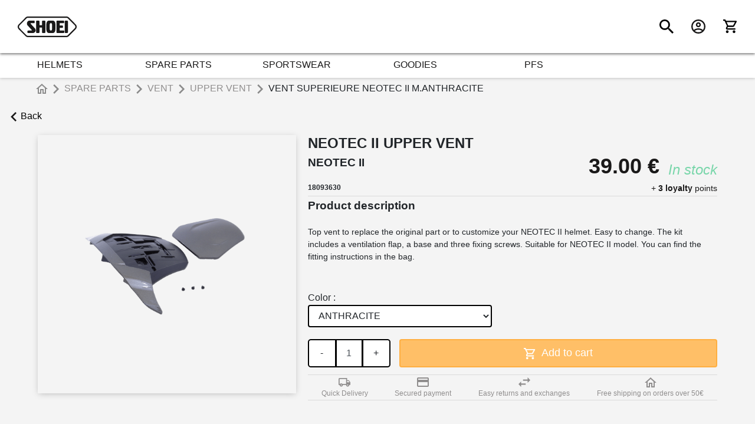

--- FILE ---
content_type: text/html; charset=utf-8
request_url: https://www.shoei-myshop.com/en/Products/Product/68/NEOTEC-II-UPPER-VENT
body_size: 101035
content:



<!DOCTYPE html>
<html>
<head>
    <meta charset="utf-8" />
    <meta name="viewport" content="width=device-width, initial-scale=1.0" />
    <title>Product page of the article VENT SUPERIEURE NEOTEC II M.ANTHRACITE - SHOEI Shop</title>
    <link rel="stylesheet" href="https://cdnjs.cloudflare.com/ajax/libs/twitter-bootstrap/4.3.1/css/bootstrap.min.css" integrity="sha512-tDXPcamuZsWWd6OsKFyH6nAqh/MjZ/5Yk88T5o+aMfygqNFPan1pLyPFAndRzmOWHKT+jSDzWpJv8krj6x1LMA==" crossorigin="anonymous" />
    <link href="https://maxcdn.bootstrapcdn.com/font-awesome/4.7.0/css/font-awesome.min.css" rel="stylesheet">
    <link href="/css/colors.css?v=_gxfal24da3yx91e16kPKzrZg8FtEq5idGGR09fFvTo" rel="stylesheet" />
    <link rel="stylesheet" href="/css/fonts.css?v=tBE6eHdUquh2VSlkPDfAFvHWS798mIDZ6D4QgnMnqsM" />
    <link rel="stylesheet" href="/css/site.css?v=iYE5LHlCI4X4Z6RU1CMlwlViN-F8m-F4YzIN5s6ucWA" />
    <link rel="stylesheet" href="/css/ZeplinAccueil.css?v=CEsfxqW5DqiGdCTlyLG4IIMNCr5q6Xxh_J6X2GhJriM" />
    <link rel="shortcut icon" href="/images/ic-logo-shoei-b-orange.svg" />
    <link href="https://fonts.googleapis.com/icon?family=Material+Icons" rel="stylesheet">
    <script src="https://cdnjs.cloudflare.com/ajax/libs/jquery/3.3.1/jquery.min.js"></script>
    <script src="https://cdnjs.cloudflare.com/ajax/libs/jquery-validate/1.17.0/jquery.validate.min.js" integrity="sha512-O/nUTF5mdFkhEoQHFn9N5wmgYyW323JO6v8kr6ltSRKriZyTr/8417taVWeabVS4iONGk2V444QD0P2cwhuTkg==" crossorigin="anonymous"></script>
    <script src="https://cdnjs.cloudflare.com/ajax/libs/jquery-validation-unobtrusive/3.2.11/jquery.validate.unobtrusive.min.js" integrity="sha512-EanukVTZc4W9tUCLnDl069Izidg49PcNRKO1upLzKt9ajq66i+bXOtlzXcIbRhb6vVEGF6BCc8wQi5T1ztCpTQ==" crossorigin="anonymous"></script>
    <script src="https://cdnjs.cloudflare.com/ajax/libs/popper.js/1.14.7/umd/popper.min.js" integrity="sha512-5WvZa4N7Jq3TVNCp4rjcBMlc6pT3lZ7gVxjtI6IkKW+uItSa+rFgtFljvZnCxQGj8SUX5DHraKE6Mn/4smK1Cg==" crossorigin="anonymous"></script>
    <script src="https://cdnjs.cloudflare.com/ajax/libs/twitter-bootstrap/4.3.1/js/bootstrap.min.js" integrity="sha512-Ah5hWYPzDsVHf9i2EejFBFrG2ZAPmpu4ZJtW4MfSgpZacn+M9QHDt+Hd/wL1tEkk1UgbzqepJr6KnhZjFKB+0A==" crossorigin="anonymous"></script>
    <script src="/js/site.js?v=fHUNTUrakboU-v3bI6GwFFGaov4r1kfAhZQmvB2Wwuw"></script>

        <meta name="description" content="Top vent to replace the original part or to customize your NEOTEC II helmet. Easy to change. The kit includes a ventilation flap, a base and three fixing screws. Suitable for NEOTEC II model. You can find the fitting instructions in the bag.">
        <meta name="keywords" content="SHOEI, HELMET, MOTORCYCLE, REPLACE, UPPER, VENTILATION, VENT, ">
    <meta name="robots" content="index,follow">
    

    <script type="text/javascript">
        $(document).ready(function () {
                initScreen(10, 39.00, 10, '+ <b>{{FIDELITY}} loyalty</b> point', '+ <b>{{FIDELITY}} loyalty</b> points');
        });
    </script>

    
<script async src='https://www.googletagmanager.com/gtag/js?id=G-6FR1Z6WRPW'></script><script>window.dataLayer=window.dataLayer||[];function gtag(){dataLayer.push(arguments)}gtag('js',new Date);gtag('config','G-6FR1Z6WRPW');</script></head>
<body>
    <header class="navbar2">
        <div></div>
        <div class="navbar2-menu">
            <img src="/images/ic-logo-shoei-b.svg" class="logo-shoei" onclick="location.href='/en/Home'" alt="logo">
            
            
            <div class="search-box-clicked separation-droite" id="searchBox">
                <input type="text" enterkeyhint="search" name="search" class="search-txt search-txt-hidden" id="searchText" onkeyup="search(this)" data-request-url='/en/Products/Accessories' placeholder="What are you searching for?" />
            </div>
            <img src="/images/search.svg" onclick="changeSearchBarVisibility(true)" class="clickable separation-droite nav-icones" title="Search" alt="search">
            <div class="search-module" id="searchModule" data-request-url="/en/Products/SearchBar">
            </div>
            <img src="/images/icones/account.svg" id="accountIcon" class="clickable separation-droite visibilite-desktop nav-icones" title="My profile" alt="profile">
            <div class="account-menu" id="accountMenu">
                    <div class="account-menu-tile" onclick="location.href='/en/Connection/Login'">
                        <img src="/images/Icones/ic-person.svg" />
                        <span>Login</span>
                    </div>

            </div>
            <img src="/images/cart.svg" class="clickable separation-droite nav-icones" id="idCart" onclick="toggleCart('/en/Home/LoadCart')" onfocusout="changeCartVisibility(false)" title="My shopping cart" alt="cart">
            <div class="cart-number" id="cartNumberModule">
                


            </div>
            <img src="/images/icones/ic-burger.svg" id="menuBurgerButton" class="clickable separation-droite visibilite-mobile nav-icones" onclick="changeBurgerMenuVisibility(true)" alt="menu">
            <img src="/images/icones/ic-close.svg" id="menuBurgerClose" class="clickable separation-droite visibilite-mobile nav-icones" style="display:none" onclick="changeBurgerMenuVisibility(false)" alt="close-menu">
            <ul id="burgerMenu" class="nav-links">                
                    <li class="burger-submenu" id="titreSubmenuHelmets">
                        <a href="/en/Products/helmets" class="lien-burger">HELMETS</a></li>
                        <img src="/images/Icones/ic-right-arrow.svg" class="nav-burger-menu" alt="menu-item-profile" />
                    <li class="burger-submenu" id="titreSubmenuPiecesDetachees"><span onclick="location.href='/en/LandingPage?code=ACCESSORIES'">SPARE PARTS</span><img src="/images/Icones/ic-right-arrow.svg" class="nav-burger-menu" alt="menu-item-accessories" /></li>
                    <li class="burger-submenu-specific display-none" id="submenuPiecesDetachees">

<div class="flex-helmet-mobile">
    <div class="flex-helmet-mobile-inside">
            <div class="casque">
                <figure class="figure clickable">
                    <img src="/DBImages/en/Casques/4080/X-SPR-PRO.jpg?B1F08B8436DF97220919D5EB025FBB" class="figure-img img-fluid" onclick="location.href='/en/Products/Accessories?helmetModel=X-SPR-PRO'" alt="Shoei,X-SPR PRO" title="X-SPR PRO" />
                    <figcaption class="figure-caption">X-SPR PRO</figcaption>
                </figure>
            </div>
            <div class="casque">
                <figure class="figure clickable">
                    <img src="/DBImages/en/Casques/1504/XSPIRIT-III.jpg?0A9ED59C3C4BA62B73AD3A348CE6FC" class="figure-img img-fluid" onclick="location.href='/en/Products/Accessories?helmetModel=X-14-X-SPIRIT-3'" alt="Shoei,XSPIRIT III" title="XSPIRIT III" />
                    <figcaption class="figure-caption">XSPIRIT III</figcaption>
                </figure>
            </div>
            <div class="casque">
                <figure class="figure clickable">
                    <img src="/DBImages/en/Casques/3520/NXR-II.jpg?AD873CB507E996A688DC761737BC7D" class="figure-img img-fluid" onclick="location.href='/en/Products/Accessories?helmetModel=NXR2-RF-1400'" alt="Shoei,NXR II" title="NXR II" />
                    <figcaption class="figure-caption">NXR II</figcaption>
                </figure>
            </div>
            <div class="casque">
                <figure class="figure clickable">
                    <img src="/DBImages/en/Casques/4598/NEOTEC-III.jpg?4868F1714D68A14B411094C1ABEAF6" class="figure-img img-fluid" onclick="location.href='/en/Products/Accessories?helmetModel=NEOTEC-3'" alt="Shoei,NEOTEC III" title="NEOTEC III" />
                    <figcaption class="figure-caption">NEOTEC III</figcaption>
                </figure>
            </div>
            <div class="casque">
                <figure class="figure clickable">
                    <img src="/DBImages/en/Casques/2725/GT-AIR-II.jpg?962BB928B94A8C341E0B4AAE056053" class="figure-img img-fluid" onclick="location.href='/en/Products/Accessories?helmetModel=GT-AIR-2'" alt="Shoei,GT-AIR II" title="GT-AIR II" />
                    <figcaption class="figure-caption">GT-AIR II</figcaption>
                </figure>
            </div>
            <div class="casque">
                <figure class="figure clickable">
                    <img src="/DBImages/en/Casques/4814/GT-AIR-III.jpg?3A308DBC0D4CD366B6D2447884523B" class="figure-img img-fluid" onclick="location.href='/en/Products/Accessories?helmetModel=GT-AIR-3'" alt="Shoei,GT-AIR III" title="GT-AIR III" />
                    <figcaption class="figure-caption">GT-AIR III</figcaption>
                </figure>
            </div>
            <div class="casque">
                <figure class="figure clickable">
                    <img src="/DBImages/en/Casques/2626/NEOTEC-II.jpg?0102F658EF20F69BCFA6F931279DDD" class="figure-img img-fluid" onclick="location.href='/en/Products/Accessories?helmetModel=NEOTEC-II'" alt="Shoei,NEOTEC II" title="NEOTEC II" />
                    <figcaption class="figure-caption">NEOTEC II</figcaption>
                </figure>
            </div>
            <div class="casque">
                <figure class="figure clickable">
                    <img src="/DBImages/en/Casques/5523/J-CRUISE-3.jpg?3E67921A1894F107931CA93D764573" class="figure-img img-fluid" onclick="location.href='/en/Products/Accessories?helmetModel=J-CRUISE-3'" alt="Shoei,J-CRUISE 3" title="J-CRUISE 3" />
                    <figcaption class="figure-caption">J-CRUISE 3</figcaption>
                </figure>
            </div>
            <div class="casque">
                <figure class="figure clickable">
                    <img src="/DBImages/en/Casques/3058/JCRUISE-II.jpg?EFA42250F6264C99C15365CDEEB654" class="figure-img img-fluid" onclick="location.href='/en/Products/Accessories?helmetModel=J-CRUISE-2'" alt="Shoei,JCRUISE II" title="JCRUISE II" />
                    <figcaption class="figure-caption">JCRUISE II</figcaption>
                </figure>
            </div>
            <div class="casque">
                <figure class="figure clickable">
                    <img src="/DBImages/en/Casques/3237/GLAMSTER.jpg?3805783F604B2A94E9D409E2035DB4" class="figure-img img-fluid" onclick="location.href='/en/Products/Accessories?helmetModel=GLAMSTER'" alt="Shoei,GLAMSTER" title="GLAMSTER" />
                    <figcaption class="figure-caption">GLAMSTER</figcaption>
                </figure>
            </div>
            <div class="casque">
                <figure class="figure clickable">
                    <img src="/DBImages/en/Casques/1438/JO.jpg?BCA337E813F2CEE3F5F66B9883F2BE" class="figure-img img-fluid" onclick="location.href='/en/Products/Accessories?helmetModel=J.O'" alt="Shoei,JO" title="JO" />
                    <figcaption class="figure-caption">JO</figcaption>
                </figure>
            </div>
            <div class="casque">
                <figure class="figure clickable">
                    <img src="/DBImages/en/Casques/2462/EX-ZERO.jpg?CBFD6D0320F307A942D01879F71DF2" class="figure-img img-fluid" onclick="location.href='/en/Products/Accessories?helmetModel=EX-ZERO'" alt="Shoei,EX-ZERO" title="EX-ZERO" />
                    <figcaption class="figure-caption">EX-ZERO</figcaption>
                </figure>
            </div>
            <div class="casque">
                <figure class="figure clickable">
                    <img src="/DBImages/en/Casques/2229/VFXWR.jpg?EC349364E77EB91C956594539866CE" class="figure-img img-fluid" onclick="location.href='/en/Products/Accessories?helmetModel=VFX-WR-VFX-EVO'" alt="Shoei,VFXWR" title="VFXWR" />
                    <figcaption class="figure-caption">VFXWR</figcaption>
                </figure>
            </div>
            <div class="casque">
                <figure class="figure clickable">
                    <img src="/DBImages/en/Casques/4654/VFX-WR-06.jpg?CB3F13EBDD7D46A1B8FDC616119364" class="figure-img img-fluid" onclick="location.href='/en/Products/Accessories?helmetModel=VFX-WR-06'" alt="Shoei,VFX-WR 06" title="VFX-WR 06" />
                    <figcaption class="figure-caption">VFX-WR 06</figcaption>
                </figure>
            </div>
            <div class="casque">
                <figure class="figure clickable">
                    <img src="/DBImages/en/Casques/185/HORNET-ADV-.jpg?23F8907517900BC46F32A956D62821" class="figure-img img-fluid" onclick="location.href='/en/Products/Accessories?helmetModel=HORNET-ADV'" alt="Shoei,HORNET ADV" title="HORNET ADV" />
                    <figcaption class="figure-caption">HORNET ADV</figcaption>
                </figure>
            </div>
    </div>
    <div class="text-right background-helmet-module">
        

<link href='/css/Components/HyperTextButton.css?v=U3e5WX-MxncFbScKG7VtsRX8CkBYi8m-3HNMNGFVolo' rel='stylesheet' />


<div onclick="location.href='/en/Products/Accessories'" class="hyper-text-button">
    
    <span class='hyper-text-label' style="color:var(--shoei-black)">See all helmets</span>
        <div class='hyper-text-sign' style="color:var(--shoei-black)"> <div><i class="material-icons">chevron_right</i></div> </div>
    
</div>

    </div>
</div>

</li>
                    <li class="burger-submenu" id="titreSubmenuSportswear"><span onclick="location.href='/en/LandingPage?code=SPORTSWEAR'">SPORTSWEAR</span><img src="/images/Icones/ic-right-arrow.svg" class="nav-burger-menu" alt="menu-item-sportswear" /></li>
                    <li class="burger-submenu-specific display-none" id="submenuSportswear">
                        <div class="flex-column submenu-list">
                                <div class="submenu-list-item" onclick="location.href='/en/Products/Sportswear?categorie=8100'">BADGE</div>
                                <div class="submenu-list-item" onclick="location.href='/en/Products/Sportswear?categorie=8400'">BASE CAP</div>
                                <div class="submenu-list-item" onclick="location.href='/en/Products/Sportswear?categorie=8500'">BEANIE</div>
                                <div class="submenu-list-item" onclick="location.href='/en/Products/Sportswear?categorie=8600'">BOXER</div>
                                <div class="submenu-list-item" onclick="location.href='/en/Products/Sportswear?categorie=8200'">HOODIES</div>
                                <div class="submenu-list-item" onclick="location.href='/en/Products/Sportswear?categorie=8300'">T-SHIRT</div>
                        </div>
                    </li>
                    <li class="burger-submenu" id="titreSubmenuGoodies"><span onclick="location.href='/en/LandingPage?code=GOODIES'">GOODIES</span><img src="/images/Icones/ic-right-arrow.svg" class="nav-burger-menu" alt="menu-item-goodies" /></li>
                    <li class="burger-submenu-specific display-none" id="submenuGoodies">
                        <div class="flex-column submenu-list">
                                <div class="submenu-list-item" onclick="location.href='/en/Products/Goodies?categorie=10028'">
                                        BOOKS
                                </div>
                                <div class="submenu-list-item" onclick="location.href='/en/Products/Goodies?categorie=5100'">
                                        KEYCHAIN
                                </div>
                                <div class="submenu-list-item" onclick="location.href='/en/Products/Goodies?categorie=5200'">
                                        MUG
                                </div>
                                <div class="submenu-list-item" onclick="location.href='/en/Products/Goodies?categorie=5300'">
                                        PENCIL
                                </div>
                        </div>
                    </li>
                    <li class="burger-submenu"><a href="/en/Pfs/Events" class="lien-burger">PFS</a><img src="/images/Icones/ic-right-arrow.svg" class="nav-burger-menu" alt="menu-item-profile" /></li>
                    <li class="burger-submenu"><a href="/en/Profile/Profile" class="lien-burger">MY ACCOUNT</a><img src="/images/Icones/ic-right-arrow.svg" class="nav-burger-menu" alt="menu-item-profile" /></li>

                </ul>
            </div>
            <div></div>

        </header>
        <div class="cart" id="cartModule">
        </div>
        <div class="container-menu">
            <div class="container-menu-center">
                <div>
                    <div class="dropdown" onclick="location.href='/en/Products/helmets'">
                        <button class="dropbtn">HELMETS</button>
                    </div>
                </div>
            <div>
                    <div class="dropdown">
                        <button class="dropbtn" onclick="location.href='/en/LandingPage?code=ACCESSORIES'"> SPARE PARTS</button>
                        <div class="dropdown-content-helmets" id="dropdownContentHelmets">
                            <div class="flex-column w-100">
                                <div class="background-helmet-module">
                                        <div class="casque">
                                            <figure class="figure clickable">
                                                <img src="/DBImages/en/Casques/4080/X-SPR-PRO.jpg?B1F08B8436DF97220919D5EB025FBB" class="figure-img img-fluid" onclick="location.href='/en/Products/Accessories?helmetModel=X-SPR-PRO'" alt="Shoei,X-SPR PRO" title="X-SPR PRO" />
                                                <figcaption class="figure-caption">X-SPR PRO</figcaption>
                                            </figure>
                                        </div>
                                        <div class="casque">
                                            <figure class="figure clickable">
                                                <img src="/DBImages/en/Casques/1504/XSPIRIT-III.jpg?0A9ED59C3C4BA62B73AD3A348CE6FC" class="figure-img img-fluid" onclick="location.href='/en/Products/Accessories?helmetModel=X-14-X-SPIRIT-3'" alt="Shoei,XSPIRIT III" title="XSPIRIT III" />
                                                <figcaption class="figure-caption">XSPIRIT III</figcaption>
                                            </figure>
                                        </div>
                                        <div class="casque">
                                            <figure class="figure clickable">
                                                <img src="/DBImages/en/Casques/3520/NXR-II.jpg?AD873CB507E996A688DC761737BC7D" class="figure-img img-fluid" onclick="location.href='/en/Products/Accessories?helmetModel=NXR2-RF-1400'" alt="Shoei,NXR II" title="NXR II" />
                                                <figcaption class="figure-caption">NXR II</figcaption>
                                            </figure>
                                        </div>
                                        <div class="casque">
                                            <figure class="figure clickable">
                                                <img src="/DBImages/en/Casques/4598/NEOTEC-III.jpg?4868F1714D68A14B411094C1ABEAF6" class="figure-img img-fluid" onclick="location.href='/en/Products/Accessories?helmetModel=NEOTEC-3'" alt="Shoei,NEOTEC III" title="NEOTEC III" />
                                                <figcaption class="figure-caption">NEOTEC III</figcaption>
                                            </figure>
                                        </div>
                                        <div class="casque">
                                            <figure class="figure clickable">
                                                <img src="/DBImages/en/Casques/2725/GT-AIR-II.jpg?962BB928B94A8C341E0B4AAE056053" class="figure-img img-fluid" onclick="location.href='/en/Products/Accessories?helmetModel=GT-AIR-2'" alt="Shoei,GT-AIR II" title="GT-AIR II" />
                                                <figcaption class="figure-caption">GT-AIR II</figcaption>
                                            </figure>
                                        </div>
                                        <div class="casque">
                                            <figure class="figure clickable">
                                                <img src="/DBImages/en/Casques/4814/GT-AIR-III.jpg?3A308DBC0D4CD366B6D2447884523B" class="figure-img img-fluid" onclick="location.href='/en/Products/Accessories?helmetModel=GT-AIR-3'" alt="Shoei,GT-AIR III" title="GT-AIR III" />
                                                <figcaption class="figure-caption">GT-AIR III</figcaption>
                                            </figure>
                                        </div>
                                        <div class="casque">
                                            <figure class="figure clickable">
                                                <img src="/DBImages/en/Casques/2626/NEOTEC-II.jpg?0102F658EF20F69BCFA6F931279DDD" class="figure-img img-fluid" onclick="location.href='/en/Products/Accessories?helmetModel=NEOTEC-II'" alt="Shoei,NEOTEC II" title="NEOTEC II" />
                                                <figcaption class="figure-caption">NEOTEC II</figcaption>
                                            </figure>
                                        </div>
                                        <div class="casque">
                                            <figure class="figure clickable">
                                                <img src="/DBImages/en/Casques/5523/J-CRUISE-3.jpg?3E67921A1894F107931CA93D764573" class="figure-img img-fluid" onclick="location.href='/en/Products/Accessories?helmetModel=J-CRUISE-3'" alt="Shoei,J-CRUISE 3" title="J-CRUISE 3" />
                                                <figcaption class="figure-caption">J-CRUISE 3</figcaption>
                                            </figure>
                                        </div>
                                        <div class="casque">
                                            <figure class="figure clickable">
                                                <img src="/DBImages/en/Casques/3058/JCRUISE-II.jpg?EFA42250F6264C99C15365CDEEB654" class="figure-img img-fluid" onclick="location.href='/en/Products/Accessories?helmetModel=J-CRUISE-2'" alt="Shoei,JCRUISE II" title="JCRUISE II" />
                                                <figcaption class="figure-caption">JCRUISE II</figcaption>
                                            </figure>
                                        </div>
                                        <div class="casque">
                                            <figure class="figure clickable">
                                                <img src="/DBImages/en/Casques/3237/GLAMSTER.jpg?3805783F604B2A94E9D409E2035DB4" class="figure-img img-fluid" onclick="location.href='/en/Products/Accessories?helmetModel=GLAMSTER'" alt="Shoei,GLAMSTER" title="GLAMSTER" />
                                                <figcaption class="figure-caption">GLAMSTER</figcaption>
                                            </figure>
                                        </div>
                                        <div class="casque">
                                            <figure class="figure clickable">
                                                <img src="/DBImages/en/Casques/1438/JO.jpg?BCA337E813F2CEE3F5F66B9883F2BE" class="figure-img img-fluid" onclick="location.href='/en/Products/Accessories?helmetModel=J.O'" alt="Shoei,JO" title="JO" />
                                                <figcaption class="figure-caption">JO</figcaption>
                                            </figure>
                                        </div>
                                        <div class="casque">
                                            <figure class="figure clickable">
                                                <img src="/DBImages/en/Casques/2462/EX-ZERO.jpg?CBFD6D0320F307A942D01879F71DF2" class="figure-img img-fluid" onclick="location.href='/en/Products/Accessories?helmetModel=EX-ZERO'" alt="Shoei,EX-ZERO" title="EX-ZERO" />
                                                <figcaption class="figure-caption">EX-ZERO</figcaption>
                                            </figure>
                                        </div>
                                        <div class="casque">
                                            <figure class="figure clickable">
                                                <img src="/DBImages/en/Casques/2229/VFXWR.jpg?EC349364E77EB91C956594539866CE" class="figure-img img-fluid" onclick="location.href='/en/Products/Accessories?helmetModel=VFX-WR-VFX-EVO'" alt="Shoei,VFXWR" title="VFXWR" />
                                                <figcaption class="figure-caption">VFXWR</figcaption>
                                            </figure>
                                        </div>
                                        <div class="casque">
                                            <figure class="figure clickable">
                                                <img src="/DBImages/en/Casques/4654/VFX-WR-06.jpg?CB3F13EBDD7D46A1B8FDC616119364" class="figure-img img-fluid" onclick="location.href='/en/Products/Accessories?helmetModel=VFX-WR-06'" alt="Shoei,VFX-WR 06" title="VFX-WR 06" />
                                                <figcaption class="figure-caption">VFX-WR 06</figcaption>
                                            </figure>
                                        </div>
                                        <div class="casque">
                                            <figure class="figure clickable">
                                                <img src="/DBImages/en/Casques/185/HORNET-ADV-.jpg?23F8907517900BC46F32A956D62821" class="figure-img img-fluid" onclick="location.href='/en/Products/Accessories?helmetModel=HORNET-ADV'" alt="Shoei,HORNET ADV" title="HORNET ADV" />
                                                <figcaption class="figure-caption">HORNET ADV</figcaption>
                                            </figure>
                                        </div>
                                </div>

                                <div class="text-right background-helmet-module-bottom border-radius-25-bottom other-helmets">
                                                

<link href='/css/Components/HyperTextButton.css?v=U3e5WX-MxncFbScKG7VtsRX8CkBYi8m-3HNMNGFVolo' rel='stylesheet' />


<div onclick="location.href='/en/Products/Accessories'" class="hyper-text-button">
    
    <span class='hyper-text-label' style="color:var(--shoei-black)">See all helmets</span>
        <div class='hyper-text-sign' style="color:var(--shoei-black)"> <div><i class="material-icons">chevron_right</i></div> </div>
    
</div>

                                </div>
                            </div>

                        </div>
                    </div>
                </div>
                <div>
                    <div class="dropdown" onclick="location.href='/en/LandingPage?code=SPORTSWEAR'">
                        <button class="dropbtn">SPORTSWEAR</button>
                        <div class="dropdown-content">
                                <a href="/en/Products/Sportswear?categorie=8100">BADGE</a>
                                <a href="/en/Products/Sportswear?categorie=8400">BASE CAP</a>
                                <a href="/en/Products/Sportswear?categorie=8500">BEANIE</a>
                                <a href="/en/Products/Sportswear?categorie=8600">BOXER</a>
                                <a href="/en/Products/Sportswear?categorie=8200">HOODIES</a>
                                <a href="/en/Products/Sportswear?categorie=8300">T-SHIRT</a>
                        </div>
                    </div>
                </div>
                <div>
                    <div class="dropdown" onclick="location.href='/en/LandingPage?code=GOODIES'">
                        <button class="dropbtn">GOODIES</button>
                        <div class="dropdown-content">
                                <a href="/en/Products/Goodies?categorie=10028">BOOKS</a>
                                <a href="/en/Products/Goodies?categorie=5100">KEYCHAIN</a>
                                <a href="/en/Products/Goodies?categorie=5200">MUG</a>
                                <a href="/en/Products/Goodies?categorie=5300">PENCIL</a>
                        </div>
                    </div>
                </div>
                <div>
                    <div class="dropdown" onclick="location.href='/en/Pfs/Events'">
                        <button class="dropbtn">PFS</button>
                    </div>
                </div>
            </div>

        </div>
                    
        <div class="shoei-disposition">
            <div class="shoei-main-content">

                <div class="col"></div>
                            


<link href="/css/ZeplinProduct.css?v=qNMTcCFAm4kElsGt444RJ-Lp2aaRFW0SUFYIZ-q6a18" rel="stylesheet" />
<link href="/css/ZeplinSearch.css?v=sXWo2JSFl4k7lVFwjxyZ83huQ4QJNmshAvmlHPqeADE" rel="stylesheet" />
<link rel="stylesheet" href="https://unpkg.com/flickity@2/dist/flickity.min.css">
<script src="https://unpkg.com/flickity@2/dist/flickity.pkgd.min.js"></script>
<script src="/js/Product.js?v=hL9CLUqOEwxrkDO04_aM3wK1Vq3dJdslzEobUYO3nbA"></script>



<div style="margin-left:60px;">
    
<link href="/css/partials/breadcrumbs.css?v=NLJKN1xvrJPIpcNB7jYGFs3NuMVmOOF-sUrLQ2AQagM" rel="stylesheet" />
<div>
    <table class="bc-table">
        <tr>
            <td><div onclick="location.href='/en/Home'"><img class="bc-img bc-home" src="/images/Icones/ic-home.svg" /></div></td>
            <td><div><img class="bc-img bc-right-arrow" src="/images/Icones/ic-right-arrow.svg" /></div></td>
                <td>
                        <a class="bc-link" href="/en/Products/Accessories">SPARE PARTS</a>
                </td>
                    <td><div><img class="bc-right-arrow" src="/images/Icones/ic-right-arrow.svg" /></div></td>
                <td>
                        <a class="bc-link" href="/en/Products/Accessories?categorie=7500">VENT</a>
                </td>
                    <td><div><img class="bc-right-arrow" src="/images/Icones/ic-right-arrow.svg" /></div></td>
                <td>
                        <a class="bc-link" href="/en/Products/Accessories?categorie=7520">UPPER VENT</a>
                </td>
                    <td><div><img class="bc-right-arrow" src="/images/Icones/ic-right-arrow.svg" /></div></td>
                <td>
VENT SUPERIEURE NEOTEC II M.ANTHRACITE                </td>
        </tr>
    </table>
</div>
</div>

<div class="pr-retour back-product-desktop">
    <div style="width:33%;">
        <a href="#" style="color:black;" onclick="location.href='/en/Products/BackToSearch'">
            <img src="/images/Icones/ic-left-arrow.svg" height="16" /> <span>Back</span>
        </a>
    </div>
</div>


<div class="d-flex justify-content-center pr-body">
    <div class="back-product-mobile">
        <div class="pr-body-center">
            <div class="size-div-general-product">
                



<link href="/css/Title.css?v=TkRvtPuF9WX-V3GhZg414cMHElNEosARxgDUX4NV514" rel="stylesheet" />

<div class="title-mobile">
    <div class="title-flex-row title-justify-between">
        

<link href='/css/Components/HyperTextButton.css?v=U3e5WX-MxncFbScKG7VtsRX8CkBYi8m-3HNMNGFVolo' rel='stylesheet' />


<div onclick="location.href='/en/Products/BackToSearch'" class="hyper-text-button">
    
        <div class='hyper-text-sign' style="color:var(--shoei-black)"> <div><i class="material-icons">chevron_left</i></div> </div>
    <span class='hyper-text-label' style="color:var(--shoei-black)">Close</span>
    
</div>


    </div>
    <div class="title-content">
        <img class="title-icon" src="" /> 
    </div>
</div>
<div class="title-desktop">
    <div class="title-icon-wrapper">
        <img src="" />
    </div>
    <span class="title-content-text">
        
    </span>

</div>

                <!-- Bloc 1 seulement mobile : Entête, prix & disponibilité -->
                <div class="pr-flex-column pr-justify-between">
                    <div class="pr-flex pr-justify-between">
                        <div>
                            <h1 class="pr-h1">NEOTEC II UPPER VENT</h1>
                        </div>
                    </div>
                    <div class="pr-flex pr-justify-between">
                        <div>
                            <h2 class="pr-h2">
                                NEOTEC II
                            </h2>
                        </div>
                        <div class="pr-flex price-product-container">
                            <div class="price-product">39.00 €</div>
                                <div class="pr-stock pr-stock-green">
                                    In stock
                                </div>
                        </div>
                    </div>
                    <div class="pr-flex pr-justify-between">
                        <div class="pr-bold  pr-size-code-article">18093630</div>
                        <div style="text-align:right;">
                            <div class="libelle-fidelite" id="libelleFideliteMobile">
                               
                            </div>
                        </div>
                    </div>
                </div>

                <!-- Bloc 2 seulement mobile : -->
                <div class="pr-flex-column pr-dropdown">
                        <div class="pr-flex-column pr-dropdown-div">
                            <div>
                                Color :
                            </div>
                            <div>
                                <select class="form form-control pr-input-dropdown" data-val="true" data-val-required="The ColorsId field is required." id="dropDownColorMobile" name="ColorsId" onchange="goToProduct(&#x27;Mobile&#x27;, &#x27;0_33&#x27;, 0)"><option selected="selected" value="0_33"> ANTHRACITE</option>
<option value="0_3"> BLACK</option>
<option value="0_9"> LIGHT SILVER</option>
<option value="0_52"> MAT BASALT GREY</option>
<option value="0_53"> MAT BLACK</option>
<option value="0_55"> MAT BLUE</option>
<option value="0_56"> MAT DEEP GREY</option>
<option value="0_81"> SLATE GREY</option>
<option value="0_31"> WHITE</option>
<option value="0_32"> WINE RED</option>
</select>
                            </div>
                        </div>
                </div>
                <div class="btns-product-mobile">
                    <div><button class="shoei-button-orange add-to-cart-product" onclick="AddToCart(2315, '/en/Products/AddToCart', '/en/Products/UpdateCartNumber')"> <img src="/images/Icones/cart_white.svg" class="pr-img-cart" /> Add to cart </button></div>
                </div>
            </div>
        </div>
    </div>
    

<link href="/css/ToastInfo.css?v=P_NJTo5rWrIUVKEZwxm_3AxeucHKijTzn8WwpnUBV04" rel="stylesheet" />
<div class="toast toast-shoei" role="alert" aria-live="assertive" aria-atomic="true" id="myToast" data-delay="5000">
    <div class="toast-header text-center" style="background-color:var(--shoei-orange);color:var(--shoei-white);">
        <strong class="mr-auto">Error while adding</strong>
        <button type="button" class="ml-2 mb-1 close" data-dismiss="toast" aria-label="Close">
            <span aria-hidden="true">&times;</span>
        </button>
    </div>
    <div class="toast-body">
        This article is not available
    </div>
</div>
    <div class="pr-body-center">
        <div hidden id="product-url" data-request-url="/en/Products/Product/68/VENTILATION-SUPERIEURE-CASQUE-SHOEI-NEOTEC-II"></div>

        <div class="padding-0 top-buffer size-div-general-product">
            <div class="d-flex justify-content-around flex-wrap">
                <div class="image-product">
                    <div class="image-product-with-gallery">
                        <div class="image-product-with-gallery-center">
                            <div class="image-product-with-gallery-image">
                                <img src="/DBImages/en/Articles/2315/VENTILATION-SUPERIEURE/NEOTEC-II-UPPER-VENT.jpg?FE4CCD64F31DFBE982EFB308B44B58" alt="Shoei,NEOTEC,II,UPPER,VENT" title="NEOTEC II UPPER VENT" id="MainImage" />
                            </div>
                        </div>
                        <div class="main-gallery js-flickity carousel-flickity" data-flickity-options='{"bgLazyLoad": 3, "contain": true }'>
                                <div class="div-carousel-main-product">
                                    <img src="[data-uri]&#x2B;Qn8PFy0xMUZqcqVBRXY2OlVtcaW5weF5fZ3h6iJ6gqmxtd6utt1haZ3p8h1NUYo2OmtLU2qytuFZWY8TGytDR1zo7SayvtikpNNfa5uLj5&#x2B;fo8sLEyra5v5CRlOfo8kdwTEdwTHR0fHZ2fnJyfHJyenJ0fXR0fnBwe3NyfXh4gVVXZUhJWnZ2gXZ2fBAPFHd5hEFBUgoJDQ4NEXl5glFSX05QX21ueXx9jT4/UXV1e3x8hFhaaUNDVkhJV1tdalZXaDs9TVNWZE1OXlNUYn1&#x2B;hklLW3Z4iEZHWFxebXR2g4aImnFxenl5f0VGWHZ3gnp6g0tMW39&#x2B;h29weHR2fnx&#x2B;j4&#x2B;QoUdJWWVpeouOoXF0e4CCjn17gFFUYXd5jVNUZD4&#x2B;[base64]&#x2B;kiEhK1RTWjQ1RDg5RBMSF3l6jXp6iGFkcXJxd3h4fnl6hW1vglBRXltZYnR0gZOWrH&#x2B;[base64]/B03Z0gd/h7cXI2NPV4szN3fT0&#x2B;Zugterq9OXn8Ofl6eZ9tkIAAAA6dFJOUwAf3wD9Hf0DCBD9/V3yeTmcHP3vRT3Q5/1c7fCamU3Duyy/me14xmDpmZ7PTTLIK&#x2B;7jY&#x2B;[base64]&#x2B;CjxyZGY6UkRGIHhtbG5zOnJkZj0naHR0cDovL3d3dy53My5vcmcvMTk5OS8wMi8yMi1yZGYtc3ludGF4LW5zIyc&#x2B;[base64]&#x2B;[base64]&#x2B;CiAgIDxyZGY6QWx0PgogICAgPHJkZjpsaSB4bWw6bGFuZz0neC1kZWZhdWx0Jz5TUEFSRS1QQVJUU19ORU9URUMyIC0gMTgwOTM2MzBfTkVPVEVDMl9VcHBlci1haXItaW50YWtlX00tQW50aHJhY2l0ZTwvcmRmOmxpPgogICA8L3JkZjpBbHQ&#x2B;CiAgPC9kYzp0aXRsZT4KIDwvcmRmOkRlc2NyaXB0aW9uPgoKIDxyZGY6RGVzY3JpcHRpb24gcmRmOmFib3V0PScnCiAgeG1sbnM6cGRmPSdodHRwOi8vbnMuYWRvYmUuY29tL3BkZi8xLjMvJz4KICA8cGRmOkF1dGhvcj5NYXJpb24gV1lDS0U8L3BkZjpBdXRob3I&#x2B;CiA8L3JkZjpEZXNjcmlwdGlvbj4KCiA8cmRmOkRlc2NyaXB0aW9uIHJkZjphYm91dD0nJwogIHhtbG5zOnhtcD0naHR0cDovL25zLmFkb2JlLmNvbS94YXAvMS4wLyc&#x2B;CiAgPHhtcDpDcmVhdG9yVG9vbD5DYW52YTwveG1wOkNyZWF0b3JUb29sPgogPC9yZGY6RGVzY3JpcHRpb24&#x2B;CjwvcmRmOlJERj4KPC94OnhtcG1ldGE&#x2B;Cjw/eHBhY2tldCBlbmQ9J3InPz4JgO83AAAgAElEQVR4Ae2dB1jUZ9b2jZcBS4qJm6ybzaa3TbKbfffd7HtdA8zAIAQ3NEERCyAKUm2AYkERUVFsGBEVKyIqKmChKCISlajYgxFs0ViiJjaM6zb3/b7f&#x2B;Q9md015EzWJieeZYeY/Feaem/[base64]/lD6if7XtGoPl9v/nFq68&#x2B;/gLj8cdfffUXr9&#x2B;n/Pqev4Kf2q&#x2B;zt29&#x2B;35uvvvDCpXOfnPts796rI0eO3PvJJ&#x2B;fOPf7q6y2UXD&#x2B;1b/t7&#x2B;jzN73v9D889/sK5PXvOfXJ179WrI6&#x2B;2bDmy5ciRLce1bHm15blfPv7qm/d9T3&#x2B;K/pqfCAItfvP6H159/NKlc5eQp8&#x2B;ufgavhFLrx407frxv37Z9tx0/frzl8ZZXX3juzddb/EQ&#x2B;s36M7xAB&#x2B;yb2zVv85s3HXxhyCZ06h1J9AqUMCzjueNuZw&#x2B;bMGTVn2OFhM9u2bdu3b9/j22DXucf/cL/9d/gn6Vv/&#x2B;BFo/ptf/OHxx1&#x2B;4dOmFPZcg1V4hlRjAcW1n2mVkVERXVMTbTRsmtJo5U7gFu&#x2B;DW8Za/fPxNla0f/9f/XXwCpn1v/oFZHzp1UoTqk0/24qlfHTluW9s5dvHRvqWlq1PjEathMydyGjZzmDGgl/DreNvjx1949Tfqy38X38yP9D2xYfbo1KuPf4Q/ZTN&#x2B;CBUeFVp1vO0wu6pIz0gPjwupyycPm4nt6zugbdsBMxtpZSMXJBNytW3b8vFfKLV&#x2B;pDS403&#x2B;2fYvX3yQ6dUkGMnXuk88&#x2B;&#x2B;ewqoyWcyqjwDy&#x2B;xulkfTe0zrXJA377boNVEkSjh0xy0aw5j2GHOhw8jZDMPo1xqEe/0N/Tje7/m92H8Xn38/KVLe07uOXdSjN/VT7B9Lcf1HTYnPtWzpKQkzVq6uk9erwF9t23ry1SwL6SaKKQaNk1INW2O3TQ7O66mDZsGvYbNPDzz8OHjj//i/h8fFvoX3yEEmPdh/F7YI8OgFP6UmL&#x2B;R49rOiX/UE5lyc7vmNj01b9rMucdPC6f6DsAAGrSCU9MOT5s2itkhxJoGt7i0mzOH8&#x2B;GZol4vvK4G8Q59Tz&#x2B;qtzE49fgvYRSWT2QKHx0vnYnftEnR1jSrZ72bqd7NbXWfaRP7niZYBa1m9rW5Vb169RLzN2rUqEmjJjHy7CZNspuUIYd23Gk3igdh1vHHX/9RIaJ/7O0i0Px&#x2B;jN9zLxBG&#x2B;EwmfVeFUAQTro7bNtOuIvqCNc3doaTe6hCx2jdPWEUstO9pgqFIVaNfZbBKeGSM&#x2B;Pi8vIwMLuMz4m332CFfcw7bHW75Bw3I3&#x2B;6X9WN5vS3jd/WTz67v3UtoqnGMWz9y2zC7VE/P8DTP8PBr9e5p9RdS8armjht3etu2uWIDbaSaJlKFyUOmoJNcxFfEx8cT17JdclDhGz&#x2B;JUx5&#x2B;lx32UEOmPxZq3Mbf2fyNX7z63C&#x2B;v7oVOpGVGrh85bhzncduO41J5xDp4YgEd0tLq66&#x2B;Vrs4b1nbbNh47fbovvGo7cZi469Bq2rRpc0YJr/LgTnx8HzlDpgpf3woZy&#x2B;XYYJld/CSE63DLV1W0buMb&#x2B;xG8tPl9P3vzucfXj4RVJPpgDKdtp0/PZabXdlJquFtaWkmaG6SKdfNAq8QAwjgenDuA4AKkwq2ahk8lThWEQq4Mierj65tKIF6uoqNTUyFVaoVvRR8buSoyMuwy1In/EZDjlv9EKl6e&#x2B;yVTvvXYPINW47bNPU5Aqm1fkjKTLly7ds3zWqzFoT7tWmnKmEoM4MhxxyGVzAKFVb2GEU0QV33UJJsrJcavoiJIhCpVBpxKXZ2akpK6ulRuBgVFB6WS94F8UKvlH3R6eMvf3N38whavY/8k22ejFE4TOoWBG9B3wNy&#x2B;M0elPnrNrbz&#x2B;mospzTp99ZheA0Sqxm0jDjq378QBhlYNmzYNTqFVeegUThV84hQEgyqERrDJPzVyNZwqLYVX/qWpkf7&#x2B;/pBNcooV&#x2B;RmHDz/&#x2B;m7sZH/3bbgmBFr947pe/3Lv&#x2B;lwZfxLjhi0OqtjMHTCQm1Ss&#x2B;1epmsrjUuzlYV/uOGnbacLrGGe76RHGreolXhQ2chKee18fwoDB3CFVQEBqVutq/NLJ0tUdppKdHqb&#x2B;/p2ekf6Qn9PLkTnk4NbWqIj4j4/Dj6sPf0pd3977I/vXH1&#x2B;9djwU8vQ1vCkq1HdAWRpE/rqycObOyV3xpWv01B6s1IjU1b9GAbYZYiQnEAk40wuqLRtnZaIVUCa/ESYdPq9Gm0pTIyNJSj3Crx/TpHlarZ2Sk1dMaKRTjJuwqLU1Z7c9zo6uiM174vb1OD&#x2B;9emnz7v&#x2B;zNX4qTLiEDWDWgb9sBAybKGDaz18TKYb2mxa/2sDrERkSm9plUObfRX5fQArlAyQH2GjVNfHWxgMz&#x2B;xK3CvIkOrUaNII4HZw&#x2B;rp0eEp9UayY81K4ILq1tEhNWz1BP9iiz1fxQPDHvY8g9KrG//9d2tr2j&#x2B;i1&#x2B;ePm0EovCnUCGGEY7qJe44xBmz2s2j1JM46KhhfcVhl0lg37mNz8EAjhpF6DO&#x2B;ok&#x2B;fPujUBAjln4pnBaNWR64uXb060qPUxidSP&#x2B;GRaW6SAWJYHdwiOMpCxETBIiN5YVW&#x2B;uvB3K0tu4e96c9zcuXMHyNRPOAWrxGnqNWwaoYNeixZNy0v19MABj592g1aoWl&#x2B;ehW8lsQXkCmKJTmEAbbO/1Smlpf6l/h6IEcZPZCoyy2BTWjjK1&#x2B;CQZuIyLS021s3NIcKjNMLDTdjlXxr0aFX&#x2B;8V/r5PAWvsO78SVvnm6LXYNUMw1aSYxzGrRaNGeapPSmxftGelzwrcibM7MvPpj49XMlxSwmctqoyYYFXJ4nE0AxfjhWCBVeE9bPE1/KaoVZbhg8hIkIGIxKg031sfWWhti0NDeLJc3N6uExnYCrPHV15KP&#x2B;VcdfVWbdjTT5ln&#x2B;Tvf0vfjlAXKrKmeJOGWdC5xI4X2REpEb5ri69MCF&#x2B;1DAphxEPDJe&#x2B;UiRtWq9ReUjVclEraOWb6rtaRumF0shItMrTU1woDw83Nw/PyIhYoRRKlebvmVXu5uDuHhvr4F5/LS0tzcHkYIp1cIBgVlx5D/&#x2B;E/HPqZ33LL/GufPov5ho6Vdmrktlfr17CKcaiUaN2LII2eXm&#x2B;F1Zf8IVX1CwY7pdRYDWKZ4lnJXPAPoQVUn1XGVGF1aUy0YNPuFARWVlulNTAGFz12CxxqyyQyNSQzZXFxECw5MpkinWzuKU58LRwq&#x2B;ejkfktf31XIqV/1LdAwP5nvxReIUF46gSjOKNUoyZNnpy3w5jmVawujfbtM6pXL2xfJU&#x2B;TNCAG0giDGnF1EStYJVpFoMqzRMyftRS75hYb4Wb1dKOmJsJa4u7uYDCrXKgUF2cyuVgaLAyTE7cdTZZyC5HXWLNDWlY4fta5P3yLj6BPvRsReANezYQxIlb4VeiVsAYxGkNSZsyYMX0gTGrFJBExcdTlUQmBUpcgWiXO&#x2B;g0TCK&#x2B;IK3i6eRjCg40zpblFYOGyshrqrdfcHIRYFhNU8nMKi3M0ZZuzY02OFrMZmplNfiYhnLmBiWKWh2eC3Qu/uBvB0r/pGyNw/3Oo1USZAs7pBXcQq0WLJqNUO8bkjenDCV88JaUCKk2DTAySyhBqeZ&#x2B;KDF/kypgEXrhgOFYejAtEPB0wgAwUKjbNes0htt7NEuvn4ODgYjJZ3NwQKk6OJj&#x2B;zOc7k5Id4ZTs5oVimMEfH&#x2B;vqsBosjPr1neMLhF7TY4Rt/iXfhE&#x2B;9/Dq3CX8e1wv7JMFIyk/LG5FHYInGplNQUX98&#x2B;edS84KP7ikMlpm&#x2B;CzAHFV2cKeIHMTOn06Rc83aw9e2ZZIyMiItxi0xwcYgksxMaiQw4mx3rcKJPZZKk3uTg6OdY6W5xMYdkuLi61coejJdvRMdspzhHKQT&#x2B;c/PDw/LaPK7PuQsJ8wz&#x2B;pxauI1bBKQ66EVdMW2fz1MWOWLxc7R7STSgSIJTeIJTRGqVJTiFOlpmwkpLC6NMLTs1RcKcQKq5cVQfX7NRTLwWGEu0O91VpvEZ2qZ&#x2B;JXb4pzcjG5uDjGhIWFmcPCal0cnR1NTrUxtY7ZYZxNji7cJS5XbGxJAoFSDcF/w6/xrnua/ZsDsIGoFVaQyMG0SXmTxbWq4AIqVfhOmOC72uDShVUbDYESbiFTKR4TLpQSziyNsEZaIwgRuMEngpwOEW4NbhGWCAsFEGgUfhPTPgeHyGjLNRO3cdhdzKiTk9MBJxnFxTHOzs4H5KK2NszF5BQWhk3kAXNDWqy/3Tl1s&#x2B;46xnyzP8j&#x2B;FwOg1Zw5yNTkUZMnS1AKb31MxfKzvn0q&#x2B;[base64]/8ct&#x2B;3be9z/43r0xbJDYQVknACk7lLR8jzpRvH4zgKt9Vgwalpgy6EAKhYFZIyAUpeoFSEYgVo2dEeUS5xWrJ6pmcbHZzwOqxtLDBES/KiHpCIgII7n4QhZmfo8UR/8rJMQyH3SU72zkMZXJ25gI7WCvmMAx&#x2B;IVzOMYgY9HI2jWgIz2ipdX83f6v29/3&#x2B;1//z3/9ljP95/H9&#x2B;/es//P73r/&#x2B;mRfMWLe5/47HHHvvjHx966KE/Mh76FeOhX3FLbj7ws5/df3&#x2B;Lf&#x2B;979x36r/c/N6DXqF6I1aJRO8S3Wl7BRBDHClYt952QsnrCqpBVsGkjamUbXGdF9OzZk1lfFpeYvHKLpd5SXu5mOYb1w0e3IEwWF6IHeOymMAtBqgbEiogVhMo2Y&#x2B;ScXXhGrZMJOjnVusAiqBUWFuNzQDgV5uwTExPDPXExPOjoklXV9jmVrH9n1n2v//5//uu///I3Y/zdGH/9&#x2B;18Z77/wSqu6zFMXL14smFVw9GjNv42jjAIeOJX5YKumTV96qfWvHvrjA4899uwbNIdt/p3Q682JhDxtYmWE2PMIW2EBZexatSplwqqUEAxeyLsEEvjp2bO8vOd0a8T06fDqGtSCVJZyF4hkNjfgmXPLz49ogaM521LvdI0jmeKZMYkuOOYEqZzCah0PWMxOYY7c5Db&#x2B;ujPSVQuRHJEsH1QLVsWE5UI18eadzdaEjF&#x2B;q//45sZr/5tf/A6dsfPr732GUwam//vXP7/0yv7hm8wrGaNtp9OjR48dyIXet4No4HL116&#x2B;aczTk5RftqjhasO1XXqjj858/96o8/e&#x2B;P&#x2B;FmJT7xjHmj&#x2B;3CH&#x2B;dYOgOTghWnjAKE8gPU8AJGyeEvLuRqAKahSGM8ECpkpMJI1xAsMqnlzckJ1vEEkIfVAuBKjc3QLLcbBcJpRNCd3Rz5EGLY5wT104SngrLds6Og0YHXJydMHfFMU7ol9zOdo6JKXasdamFUTFOPkwVY7iBw&#x2B;Vepf57I6&#x2B;a/watspHq3xj11z//9c/vXzqen1mzeTOckjNkEh6Nl4sVK&#x2B;DSVn5k2C6Na&#x2B;7cvPnI5pzf5eRAsllt2jzYtOnTT7du/dBDD/wMIfucyrd2cN8rixbBKIi1g6DVGE7xfSZArAl9UnxXQaxBGzeGpJQaHtb0kJAZPY/1xCCWI1hYwIhyM4qVm9wQ15BshlSS/3N0cRGdQsHI0DhLON3J4mI2p9XjY0mcQUwixIp1cjThujMcsY7Z2U4jwsI2Ocf4&#x2B;BxAuMKcMYsxm2KYIjq74IeNyG/75q19up/Oq1g4/BvcKmGVGD3h0l//LON9&#x2B;Xnv3OGGi0WbR4&#x2B;GKltOnDhRWFhUtLRoaZcuXTp06DB4376lS/cVFhUuLSwsXMoD3OqybzB3Li3qIheMnJwTOVt&#x2B;twUhK6qpwWiuE5I93/qhBx547Nn7b8lU/uaVQZN37DAEa8wOCYfitY/x9d04YUJIKvRalZJCiEGcq9IQ7GDPGT2nJ&#x2B;Oul0OtnuXXRKyyLZa4sDiI1IBf5WIyOzu6mHOdXRxrs5EpF6cwS7bZOQ6JiosLs4hfJSaP8Cfuuhw7YSmZBBIWdcZEhvnEODuK2&#x2B;6zCZNZSwgCaxgTZnr03s7s2DcxXPV//uW/hFGN4/0/v9843vvoakbxxZzR8GrF5qKiwi05WzZvvmwbR7ac2LJ56&#x2B;jLWy5DNwgnJ6GXnJdy5qKoaF9Rlw5dBlfXVE&#x2B;Z0qn94H2FhTknLiNuR47kwLKCda2aPt36ITTs25nJX8xdPh1m7Zi8PA/BGrN8AuRa1Qde&#x2B;fZZZdBqegoBhndDehKmYixJltkfA589Wdyr8uzcY8k9MXzma5ArOzu7wVLrginEoolA1ROt4k4Cnhbuu0Z41NGR8Cfp51iLRTwsKEUwtPaAk4tQCLuIGRSxwgTGxAjTMIaO7vmH71kvq4UI1X//4x///G&#x2B;kSkh1g1Hvvf/&#x2B;e&#x2B;&#x2B;99/57H7U8XHw0B5O3&#x2B;QiMunxkSw7cQao6derdrtOJraPHjx87dvyR9oGBHUMZy4zxTv/&#x2B;/T89c&#x2B;bTT/v3P9O//zv9ly0L7dgxMN17Qb8p1e0HD&#x2B;4wmNcPrjGE7AgMEx072gYJ&#x2B;&#x2B;Nj37jZ1BuvTPNdsnzy8h2EGHDZbSkcoqIM9GrVuxs34l/ZZoTo1YwZ&#x2B;FjmZJGs8uTk3HJHUSnoBacsLuWEqFycmftRA5ON0wV/oBEuubMLXhQHiBBH4nw54tyLI49kSUTU7CTBBjiFlpmzfTYJqZzDNpH0Yd6YnR1jDrJ79Y55lT8e89j8vt8LqYRV/4tYwSlj2BgFqWRcaplRfPSI0CqnCKE60btbojBo2TK4c&#x2B;bMmbJl6Uu34LpvKQwtW7iwrOzMkkFnly8/u&#x2B;PschGTyYsYUs9SuagXrvbkHWPODtq4sOzMO8s6dvVuN6VD&#x2B;w6DB7cf3GUplhJ&#x2B;beZXHH2i6TMPPfbsN3DAmv/xlXjfY8t39GEyeNY2HSS1jIs1aNBGuJWyCh/LY7o4VoZiTV&#x2B;CWmVdi&#x2B;hZnpxV3lDOpI9ogkvuMfx3KIYpDDM7mmqdYJAFIyculMGmWq7DHM21sMssfhbmEgEzS/SqVnKDMWFmJxdY5FgLD32wjFhDIg&#x2B;489DNJ7tZVv7xeyqWZW9/n836/ZPxj3/&#x2B;5W&#x2B;wSvgkGsX44L0PPvhITh&#x2B;1zC8uwASOxgRu3rzi8ongZWeWwKCNGzcO2rXr7Flhz6LKHWd3DQoMrt4HP4qKXBey4KqykloWGdQMDxjAOocBczlxMJdqzwE83AuWrVq1sKz//MD03h3EE&#x2B;syuMu&#x2B;nByDXvsKHmz90P/pedn/7JVVqbloFkUwBrGIMGAJV61avWr1hVUhFwhblb47/d0LmMLkZBx2JEv06lhuVoM5Ijc3uzw7OyzXnG0iUO4YRniU2CcOPBfl2XGEGGqdsYLMGDF49SJuROZrrzkauUC4hx&#x2B;P&#x2B;3XNFLY4Oxu&#x2B;&#x2B;cU5bzpwAELGOGWLggm3fLKdF/tkJxy&#x2B;Z9x3m5f&#x2B;34z//e&#x2B;//G8jrZCqRk590MgpWPVRS7vigiOjx6JWOZtXbL1c2CF92ZIbdFoEPRCjRb2MErtF7&#x2B;SMHjt23ryxY0fnBL5bCZUmTuTHoBRsOm38sELLGOtPG3dQp15ZCcHOblx4pn9oYHpwJ0zk0n0YSJz8fU88&#x2B;Pwf3/h6M/Kzl3wfrX13MpnBVUwIfYlerYJahK5WXxi08YKE1yHXDAmKZokFjEgmBJrbM0JyNDhVEl8wM7HjWNwnSxgRUXHKXSx4T/UUw0j&#x2B;RjwuI/1MyQI1Mi6kpB3gG9NFR5d6nm0Ji3EhsxPmfAANg6kxixfn1voshlubYnycNzXLTsi/R2pJ7/s9tu&#x2B;f/4RTjP9Fr0StbKSyUQo&#x2B;2caQc4fdTxWNHj1265EcPKnNhe29Q8&#x2B;UnZ2MGokkVVYumuwbsn/N7qP7jmw&#x2B;cmr5oo5bVq6cN5af0UUdB0EpFArmYAdZgEW&#x2B;ZTkJPEm34FwbUUyK8AiU9xmTt2PyGIymBA1WzSh7JzTQO&#x2B;rolJrB8Kuo5tTTD3ytVbz/pZ&#x2B;/W1uGZvHGMhNcterCBWJXKSEeKSGDQqZ7TCcyGjLdrRzRglj8XCvPxbGqdckWzUFrmBkS5mww/C0RLAuJGqmoMkmQgegW7pap3s9vhCku1kTRqJQ8OEleGnYRR6Uyi4Ap3hbOmHM2GleLC8&#x2B;QpLQPDhdXi8Mz3vz6/44fj&#x2B;f09X/pr//2N&#x2B;HU34RX//zHPxppBac&#x2B;&#x2B;OjjG4z6aMiQIef3tG1oBa1Gj86BVvPGb&#x2B;2SGNq/bOFkw8JVTu6z&#x2B;FRNzuh5K9&#x2B;a99ZbK&#x2B;eNHztvxexFlYHjV77FTW4vTcxOWXKsDB8Mu7lr&#x2B;Q4imWiblKLLSmN6TUnJnRRzkuXjDMEmrBq0apDvqlXL&#x2B;&#x2B;RNmuY749P5gd3XdguuOXqx9dd&#x2B;L62vudR&#x2B;OmrHIF7PXBC3fcLqjRdCSONgCSWVg8&#x2B;eS8hdjCA&#x2B;Vi5ZwWzs4LE4ca1xlnIXW67htTsRRiBJWC8sKT7gNALLRxzL5J4Wa5J6GVoeyS1cegc/U30sdQ&#x2B;Sm24IiyXghfV0csb88Sa4Z4bP7uxDPtqHeBax&#x2B;LiSw/eIj/V7vPS//014hXP1l7/9HbUSVn3cyCooBakYLSs21Uh8gYng6PFbt3RZEPrOmYVnJu&#x2B;4sOFgddHmFYTcVzKg0Vtvvf0WNnDlvJypi3Z1WzGPe7GI47cODBmzevqx3E83MDXcsOHM/rIlSxZuHDSB6dtyrFVIysYNrgddOXdkdA4NnT17zaHc1VTioWgVBD3xnZA2HP3aP36dJ2//QNNjzab6Th60ahUR0Y2rfFNCJDT6LlkcYgwR02ckJ3MNqY4ll&#x2B;eW5yabG7IbjiWTRxZmcWUOcyRx4&#x2B;KIhIVxynYqHlGMhTNqZriIG0HxsTtrvdJgFYdSo4WGpfmZHNzI9ogFxWnPjosxOWdT&#x2B;k6u0NkHwZIrYqaMmPBXWnztf8bXy8CP6dFf/FqYJbT659/&#x2B;/ldo9dHHn7PqvMGqPef3nBw5Z6dEGDCCxNVzOiwIXHambOGusl0LE6ecGCtjHlwymCUaNRaZWrlybM2SRQvTu2y9jIDhax0JPIOHf3YMesXckJkh3piMiRN7hYqh2zcr3Ta6d&#x2B;/utdZroNfatR&#x2B;2muqTXX4hr9e0yVL9Ek/tXq&#x2B;Z29782dfEIOyffbpZszULe626wFww5N1VG6VGhkGE/cJ08a6Sy8V5t1yTHI65PHd/dnJ57eLsxTHZuZBMouwW1MiIPoQ5ieXD1pnCuItS5FhsXr2fuynNnWWDDu4l7lIbSk4xjXIaSkpNI3iyycmZFxOyotCB2Gr2YpKGJA6FWot9NrUqrnr1x0SO2/pbm//&#x2B;v/4OrwxavS8W8OOPhmD8zotQ7Tl//uSe89c/G1AxAjNIzo9Y&#x2B;5GlvbvO779/yaBBZ8csXLhj8o5q4lY2XqFXYvywiGIBMYEXx0yuXFi4wuDd&#x2B;JzOIbKwYcxkWGUMG7F6VU6ce7bs0/5nBsmskvDmjuXMKjeWnem/LLBLIVHWHNe89fR3HLn&#x2B;dGWvHWdxzee0ffWr7Yl9i&#x2B;ebTf1wTeWgd0kMvvuu1MaEpEwnPcg6UzKEcAtekXZGuVCsXJKEybnZeEWLF0vIHR&#x2B;eehjMGTlBwg&#x2B;1EMoE05ycoNEIk7u7e3h4rCmtxM&#x2B;d2yXhnrK6nvvcaTPJc1wsaJazsxsOG0e8S7Zlca7ZUntAlIuIVqtWMX52X/NPcVtf4134YvvX/&#x2B;sv//u/f/srYQXDqxJaGfZvD1q15&#x2B;T166cX9fSJIaqUQ675cmGndKxg2cKNxnTw7K4dk88GbjUkS1QKRok5fBWcnNEAACAASURBVPttuYRaOZ/u2HF22YnxmMZ581ZU9z9LaecYCZDjYSFbjRSrrJzh2v2i18CBA4cOvTh0nevu3bszM&#x2B;vWbG/mfGz6uxOmVfY9LcSidahxSZvHtq&#x2B;88qvffJVJaf5i0/ndDo7ahaMuY4bNu5qOWzWdOAO0kmgDFw1ml3KzY3lubjkp4lwXZ3wiM9M7MyEpF1bcOLoccMah8sPhKkamIA8WMM3d5ED/v/q0tHCoxapnj0hZSl/vh41E8ZzEnsIpymoItApLXbIda&#x2B;EVVrDZ9p3F7i/dQ7yC6jAL7&#x2B;ojLN8NqTo55OT5k8a4PnJASpzPVJ99hSScjxR28u647NOyhe9i1KDMWZyeM2d3lC3F2olfJcQSUskPyjV2/IrCJWd3TN7VboXhdo094bqkDw4Ts77Ji4zT5Dz6b0zK25FSNJ4M9lh&#x2B;jDy2TBJw6EhkH8nZt7sPLRboCUOzq3EGtfaO/Gzv9XN7Hv/FfV/BraeautYkxe9aOOPCalx2NApT2FNmgUKq5CXJpJoJKogXf4x8YHJurrPEGSCWxEalrgp&#x2B;IFe1YXFOZvKEYSa/EYgVbRlMDuHhaeFQyTOSjSsY7mxfEdvgRrrQgva5FI9ooIYLvcJFkxgEUQhoSq4wxmdqq03FP//jXagr3&#x2B;mf9If/&#x2B;a&#x2B;//v29vdehlphAaMW4zukz5Kph8dTFDRPSEzsQuMK5uiFXS/p37Bh6ZteOHSFlg87OF3MHrQxGvf322yvHX166YFnZrl07lvc5O2bHjk4rxFrOmzc66Z2yVfGsbZiQ0jN7w6HZuw92X3s06WhSzT7x0YScqB4HNpv69lsrC/uf6TJ88bBt9LA6LX2sbMK1d&#x2B;Tez375yblLf/gKk/hUm&#x2B;qcoumTiVlFSKy9Z8gFqkSX9Ox5bMmSJTMowOq55JhZMjkkb5AVszOFCxTskeXLDpMUDikYLGE9a29w3N2dXFgbSIzBiZU64SXh9SZWc4U7OFjTuMEK&#x2B;rQGKf&#x2B;zpmU1uBDXMpvLZaE9elVvcbI4L3aOMUuh1oHtOzcVv9TiO/0S78Y3b84etb//65D11/GobEIFr65f/&#x2B;yzvQN8mdvM6DP5NO3xlrVLDEWuluzvv2z&#x2B;MmINC5ecWRYqRCtbeLZsytYtRrWM2Mr5mEokDWNJrGrC2bO7dg3qH4hn3oE04tacmqMBNfv25Rwha0OtzdjGQCpsZMBMETvjmIs/rdxXPnf9O53W&#x2B;LalgRo9ROmUjXAZymV0/z/36pdvuPXIb3OO5NT1WljO0ogZ00kNXpteymSQ/DIWkQoZSd24mXNzXbJzsyEDwXaZ&#x2B;5mglSMKgy2EHFLZRyVVmKw9Fe8d9xxTWFLiFh5eQs&#x2B;PcNlrh8YzjmazJdYaEQG9SDXimJkcXMT5h7EuRPMJY/nkIlcHXnrgbvzmv4e/yf7X59dP3HvdxitYdf0kzYZ7ZTk7l4/pNXfvSKLj6zcue2fZsvlCqiVLSPAtM6aGuxhlZxaWdenQO/Gdsnc3DoJHMiZM2DVh0MYZS/Z/OnXN/oVLFjJWnSkUZwsuoUyGEybOvkiUTajEfhKtMGxpI7dWHgmdvH7XAu/kRUYuSBr00SIGAVtvNGtHwJ5780tWgto/8lvCtOvyNvZEsZbMIIBlYa17cs/plI1aSBBGlCcfs5QTYqAyRopdsh3J6jlKyD2OHCAHVPFlZ9ey9qaWC04sdjb5uYfTuzu8xD08kh0HSmBVmgPrCc0mWvu5lWc3mCXhQ9CBeSSx1NzkYzjulrjFizGDMU0fuvfk6gZp38zaM3fRXgglRlDGyNNjzItzly8acJ0Z2dz1p0&#x2B;v39Wx/5KFS/rP7hi6rGwj5DlrG7uYw5XtOkuke9cgBgK1a2PIkv2H1ux2TUzs6now0HVt1BTKtGa/G9IDGhmumEEi24VBLrGihvNvsEycNcOwjj2x1evdvqcXtD&#x2B;0Y5hkGmmlJjlGaQJp6xu6bcDMV75s9csjv926dcXRYRtnXFvihsPes0HKZDjPwNXKPbaEKRvrS13wrvDhw8pdiMBbLJJSlkBWGDk&#x2B;Qg7QzCUs7EA9vrufkzk2jW0r8LE809KsMMs/wd9qpYYGQ8gyn6wGN0qa0SkyP6SxzWZ3HoiDmQ1m56lTN2166dlvVwR04zv5SVz/qtWSk5U71hucun597/X1lavLZyyvnItwkcuTn7mnK98xjOBGYU8jr6DRxoWDqGRYMmOGZKOXlG1YFkqs07VrYqJ3VFKHopwjWwmgjt56&#x2B;UQ72LhshY1NcmmTKxGs8fPkEm&#x2B;fcMaJpe17LwgMlJqb0C0LQgML9/WffLqsQ8eec&#x2B;h41ZjJnjlgwLa20oePLBEboL7yqy&#x2B;qVosnj2wdva9y0WLyzRQy5ObiVZHH6Vl&#x2B;rKHBnHsMrTKbFzuXi4PtYo5DbpjBieVyxHM/gI9F4KDWOSybugaK&#x2B;4iCYuJMtFPzjAy3SotkxMsBG2numTKhVJyqBt7HhFHl3EC9DcU3MkN0Xtys1c7inz/wdUHdnwR5vuZDNH8uM7PVyMmV6xEtxt7Tk1M8dkycu/66JIrncibZN3Huoo2QB1oZsiTkEoViYdXGQWX9Q&#x2B;evmd35YPfuiQPTvVEoymokIs8YX9Ql8EzZDFIrMzaGlJ0g7WMbhruOw05IlThGlwUd&#x2B;5dtPEuYyxY3ncivWxiaGBjapTB01YCznbw/7dNrTi/2dpO2HzPpfTxz5lzaFS3K67Pa7dGf//GLpubl35GAmrO&#x2B;TJgFmZKTpzMtjIjITc42x&#x2B;YSZcg1U8iH0Ej&#x2B;uEFo4EJASypg0CmpSoBe3GKpBGzBJjLxM7u5pWEGrUwM00ymWkdLBB3/rBxZGuJiHS1x5c4UaVkssdzkzaDp4qnbNzm99MjXwP7Tf&#x2B;j&#x2B;n2denHXos7Nn16/fi1zNHRMy&#x2B;fTpvdAKsTL0asDciXMrB0wUXskgjC7VMgwhFx7UkrJlnQNdvQNqYBReFENmivhK85YufKdsSVnZsSW5S/bvXxLSQ&#x2B;Z&#x2B;89AooZfEJC4XBvchR7hjuaSeqXqJX768kV6VZwMZ3S4nllXO7V3TP3XyHEO0KntNZC093YqGDVs0asyud481a9aq6c&#x2B;&#x2B;[base64]/TNmxsv22UVZWlpu7ZH6nwqUd2nkHGo&#x2B;ViWMvscyFBDO53phC8pgeC8sJoqJdO85gFTttre6/Y1FoYeCCg7l5i9gwt9ewYTOlbWgv4q19UkJymx3anvnhM4/dHNd6&#x2B;HcrRm/NPLlxv8lyrCfkyi13yy1Pzo3AbmG5&#x2B;GmIjTBn4ZdTokCZnrGyBnedioSYGFNxcbGT&#x2B;PPOshaH5&#x2B;B6uY9grQUzSOoiIkqjU8vLS6mpIdNTjlfFkkQpdXDLEmeLfDYCuKlVjPmlZ28AfK9eP/vzujaz0ttcm7trsqFR189fX8&#x2B;Yy9lWLoVe2cYgmAW1ECkYJkpVtr&#x2B;sf/WRy1txowqXbhlvaFD7ROaMS5aIUjH2L97/6f7FPo30ysUdW7Iktyy3bD8XuUgZQy6Yw8GwjdTnyfA1Kk4nl3UqWkGBxLJBO5ZtHbs1uL8vFRCT8kbR&#x2B;GoR/foW5aVemAGx1nx4sKDN8zcbHfvfEmgtqBy0OBtraCnPwvr1xAriXmVZCJUn97yGalmuESWwOJpNMIs6URZNSGlxzAFZKkgNsktDQ6yDtO&#x2B;Wpfg0OfJISZnAbiflNC&#x2B;i8Rr&#x2B;O/lFRycWIwozMZe5Qlt8LMcNO4ub3utyJf9Nv3n1V6&#x2B;&#x2B;/rOmk&#x2B;cuXASbsIYybGq1npkYciWKtYiThA4aqYXcbNy/H0F6p7ATftSS3P0zzvRfMoMamf2QpuxMrjy2eH&#x2B;zT30&#x2B;3b//0083bNiw/9MzGzZQAH/mUybiPvtzcznnHmOidmyGlAsvIUxOEsZGrj4sFFy0qOwEGjieYj/vwSvfGp00OyWeVV60ZeizfIx0&#x2B;&#x2B;hT2vPY/g11oeu8hlc/8bObReu3RMqKhq3az6&#x2B;AVXjw07MaGiwewidzVm6Dn/QStZjcJM9nOSBLJ1ggyNKbmE0&#x2B;MQeoAj0QZnHIilidGhQvu&#x2B;rQESKjInV6uc/27VMbpMLPSnrREosxrTXHIVTMCSUkxuyQ&#x2B;WGrTWH39GTwXwptrB9t/sbrryyshFnCKgkxSIleJdWfjXJFEXHlIltYCnItKdt/RmRILsjuMDiESraBUnETsRJCbZjKuf/UQ4eojp9K9YyP3LlYnmgQC34thmkbpvKMQ1OTe4pVTJngmzeZ/M/ZQMn0SM3E2396e&#x2B;y&#x2B;zrm&#x2B;rJiooOCG8OsEesccy23WbPuazkNnEXl95uZs3Isr5o0&#x2B;YtqRm92AZjUgUuXlDbGx5bIalRVdhMuFBpxZlRorcVKyyazrEldLivR8WGeDX0/haBZtjmiZfM2SnYulM8eaKW2guIGf7JgwmkRS5AfTJPdMNN/i3Gxq2L0cu/oXq/7t6Gev4Co3MsvwrgbcMIKTpXaYr3qRcErMnEEsSqzgDgOmcHnmU9jEhcEm7tiw4dA778CWNcu4YEAwGZ82a9YMFm1fMz&#x2B;0o&#x2B;tQr1lHA5JqaqR&#x2B;JidnS9HQ/TNmbJxAgTGuPK09dvTfsuJyUaEks//0p3mFQ31SpeyUbh8TJqRc8OiZnOvjM7Vu9sGu3jX7cp54&#x2B;aa5/cu/Gzt&#x2B;c6uJZc7mXJeGLJLPDcaq5nIiT84ulmsQAWLhdhNOqGcqF8c00MUnjFU3UttARxnWPvMwJVdUyVgodYiT6aG0JJVwvB&#x2B;XsThgJgsVWDwM56SaOXfqphEvPfZvmOqhIPBG5RnK1HGvhFYTxQgOkBUPLLDBr1kkGjIZrTK8J9GqxXCn/4b&#x2B;cKr/pxtY5yVHxuCGMQ6tgT8s5HnnEI/ylO1r1nTevS7RazgKIytyjhDLRJGM6pq3Rl8&#x2B;cmLLltCpx6hDp4hpcfnqPmPIc2&#x2B;hqAterRhPnmdL4NQLNMtevXoCS7oo4Ss3L26Gl5V5EGPICoxnboo8PPI7ysFO9SpztliyzNnJuWaJjJfjZjdcE6GiomqEKY2QgcmJipc4PHbmhS7mBknyoGm1xaShnUaMGEG1O7WiDYann0YNVppVnkFXd7r7xTVgE&#x2B;PiJBFkqa0Pa7azOK31TfxWajVpwoKXMzvglEEsQgw3rGAlS3CkHB0JmWy45GWiVEIWoQsDIYJhNwaWT5iGbVsGreRydujurmujSDkX5hy5zKp8CXIZQQniDrZE4dtvjWetYk6nFf0GsqxsPi/bvqEM7Tq7MLBT4eWxb81rf5n4xZGD/SmK2SgNicgu9&#x2B;xJTfGGqdsJonkdhVlHnnjqP7/FR8TROjppoXN2rrFci7Z810gYkzl0qSeDAzPqHaQY2Ux9O5kdAqJQirpkE6WgVPmJdbT9EGmod6o3ObhbPXlBnJltA0THxIOvlWoGrGgcMdJWUw80feCW1nP/59/9E7zV4qUzk2VNjdhAwpEGs/CtkCr0ascOqjnHMBUsYwlqoz4ZOiXU6n9o6tR3ZPTvfwiB4gKvatmaNdtD8YCW5my5zEIMQ5psiZ2Vo7sMDP10qdTIsPZVFusv7RDcvUuHZUu9lx0Si4kftmF/z9WrJmxM2bUrccXKt9/605/&#x2B;9NaRwDWLc40idvSKir3FzhumrqmDWdB235bf7XvxJrl4cvS8sUV5E/CWspJZ5Eyk0&#x2B;JyTbTnmsUtlqorsWqQR66hEFyKo6UHPjyRBunSILxyqJelEwTfoSE93k0j/BxdYhvK3Uxx7rGs32HNmEusO8SK9WnV7ABe&#x2B;0&#x2B;QFXfiI93/0rLKShb9iR2UMZkTE0JhFWHM5bt2jBmDYw6rDAvYqFMb&#x2B;kMo6IRPBa/E8mH&#x2B;ZKwhETR/xfjRFM/YsoC20Kjkb0LTe7eb8mFHL2ziEal2gHWbvd5ZeqL/iX7Dvbq7ugYePNgx9J2skIXdl7wbMJrXvw2x/vTWlo7LFsfQ1opI&#x2B;vRjyc61i5tNDSU86zq0e3DSvpwtR568CYQnIfPo8B0&#x2B;2eZjFLUzIyRCngWvTJ7Qi1QMvfwcnS2ErdzwmbBnLjEmF9qlmRxipCcfiuUEoVxYNUHE3WQqYV8Tk4Mjnd8tLKqglbKTA6tWzSaWKJp9pjaLeeim3643P0fA/o2X&#x2B;ks0VNInwqtGuRLFouXGmF2rfPP6wCtZMS/LI2RAK7kymCTUgljb17xDQcR2GIYHP7s6Z8sKCXJt3XJiaZcOLK1v367b&#x2B;rMHa1jds3nFeIrpL28hDtalw4ktiaGFhcsKh685dAjKEqEoW7Pk2InBPp&#x2B;emDd&#x2B;xTwbs1akz/bxyS23lB8jjpDrXNusWf935s/ODF3XfXjSFByt397kaD2Fo7W1brmPs8V8oDY2m&#x2B;q8CEyhm4OZotIsAqUEDghLMZ8r3hQXFmvGYcp2tMRKbFRsIVLl4ERBMrSSvXKoIBWJw8GCa3AszlQfBlXjmA60auXU9AuB2s9h1YMm9vcLs2Stg6FXWMFKY7mfrJhnsr&#x2B;K9gghwiPG514VOmWTqne2G8zaLkzDxWLid7Br&#x2B;kDvLv36daIbTRc8rK0ELgkhHFnQbzPLLkavLArdTwCe&#x2B;V3u4rJD89cse8ebFLQRoZg6darP4rJl&#x2B;wNXbC6YuiY0tJCJIePtywPns9RiMazKzl1ce8ZHqNu5Y2DgUK/hOHEw66ZJ2VO/4/cURJfFZNfXljdksblguZToNXAYK0lAN&#x2B;JaDSSka2NiwhrMYQ1ZZgJaI0b4&#x2B;SFYkIgfCklx81lGQREpFywG40asX2wYG1DImgtirJumHih&#x2B;&#x2B;tkmage/5j/I/tmfG8wyeMWUULTKcLB2LV/OZjMbB/mOCcESNg4xfTaxMrSKKSBG0viuXRO9g7ulB4ZKtGFN6OwiNGv8VupLQ8t2laV3SCwkBbRiS/Wa7byEIJbBpUN4/cLJQxsOwUvu3ODz6bL9HVeMHV2zLjN0y1hDs&#x2B;blJM7fsNgHJlJCwOr1DT5Tt68heLH74FDvdjI5rLmJWUwO542tiTwTY46VUBbd26WOpgFmZdFslNrkLOk7mm12o3IGD17I5ETRAz6WHI9wJzSPZo2QguQ0ttKh&#x2B;l2soh/bftGumwir2aV2ap1Trc4Gv4ZUtoce&#x2B;/mZG76VEWKAWdKdgcpQ4kcsYO&#x2B;zY4mwyeATFg9GSWsZDjBf/deEHkz0Hu6dTnVC6Pz5s0M7HqTmYSDrBTufnUjgdcBk6uXpOjN/GQ&#x2B;vsY3ty4hDbD&#x2B;0nZngdjnmkKjXO8wrYdY7HfdPHVi4tbEAel6Xt/Hgg9d6ue7OnL1d6EgkayoTwzqqnYeuDe7Rvijnd7&#x2B;7ySTJ5HBskR/NOgiQllOhTLvR2Gz8LbhVTlsGNIsOMwQ3iZ27ULQn3bZRJeqzTH4lI0YwZfRzZ0UF&#x2B;51IkEHqSVmcg4ZZ3NgBzJJdnstyCc3h/J&#x2B;0kqhDU5jFugcuiF6JYOFfcd7Vx5dZGtm8HWWN3jl0MsYhaACnOg70joJUgTZKBXb19l7g7T2wa9eDs2dTIrj/HapQJQIhI3Q&#x2B;ZJsPtyAVQ&#x2B;aP24Vfxpi6feo7MEs0a0Noxw0&#x2B;zhtCQwO3MC98e0uHt/60cnNhTo70fNvXPilgVvfdH9bN7/whzHUd2i14ymDiY0U3hR2aPEnVxeZNuTES86StB3M6I2scR5LH4Bd1DiZaNxA1oGaBHA8xVJrcNjQYAXmHNHenehf3Er9YNiqEVrJfIcvqiW&#x2B;ZnNL83F2cW&#x2B;00Nb1JJb8ByvfiU&#x2B;x/VnYGYtmMIMRiQricpul0B&#x2B;qzyrfPxpAQ3zHH4EZ/USuuPu1/aH7nrl5RwQu6pXfET1oT2nVgtwXBMCqQdRcdO3fs3Hn2GpY4z4ZMoZ07h2bOhlPyg6Jx93yh17Lthn4JyxCtdzgZukXMYuqCjj6f&#x2B;pw5k/vpibfenrfgnRNj/1SUNKW6urp9&#x2B;w77lhbRvq2Qlm41dfMzd&#x2B;/u3i2gejCalXOTZtm/DLNGn3KZGuPWkGVx8YiwuLkzJaQgAbXKhjCmWjZWcoyxYA&#x2B;JRVisVGKZ3VyIgLJE1RSL/cPNwggaA/&#x2B;dfA5BCVgWa87a3ipm50tN7uFC0W/1H/LAkjLx2UWuqJXiTOb3rLTbEEtIPdaEMWdEdmQuOL&#x2B;za7q3tzemD4ZgB9O7LcAQdg08KKQyiGRcdQxlAb1tyAG8Mi64FnoJw4wROvvD0M67O&#x2B;7eHUgMwbV7d5YcFu6bT2Rr/&#x2B;LFcGp879D5J8auiPLu2nUolarprJv2XuvdrVv30O11RGGHdp8V0Ek0a9/NCvLU7&#x2B;bN21xQOzWMMAGBBrdY9CgrFu/dRE1MrBkb6UwE1IlMoAwXF6iT5kQdhATdCZq6E4H3K/GjHQh2sKEBB8vdL3ZEbJwlptWmmGYPqdP&#x2B;jdn1QNOFlXDK8NqFVrQ1o1PsxgmyWIImQcTE9&#x2B;Nbzac9X7du6YnUwoeGdkxM5ytOT&#x2B;8qTf0604nBaO2HRCFS8nNjdLZxymCXcW/H3VLQPNB7eFRAUjUNZkgcYuu2bJH1PDIKJfyAM7V/2YkVK9qFLutReGRtZ&#x2B;iICs7GdtbNXzOfC1j9YaCr11qYhWbVPHzTR334d8RKa65scnJkhT3RCgyiFXbFpZn8JCVjJrtsJi4l9k3aNGAriT2Uo2hu4qvLCmgRLZwr5I3BojEi79YDrBpU9&#x2B;omqL/&#x2B;5gP9d9FJjRyOyBW5nOUs6cK72oVFTGGvo5AJfUK7dltAXz&#x2B;EKtTwphakB4rtuzFoCsm5s3ElwgWHDBrZiMaxHHRM7NZDehXlSAtTW97QWAJrhFON5RVvzdu8dL9YRPyt/enjV4xfELiprPdl79k2b2w7rrv4/Azqozt2JBHZo70w64k3bv58vyWPVFSyiUZWMiMsiWuIMztmkQIUJplo3wCVJKnDYmcHlnmxl3haFv2KCEeQzpEVqhjEEvauZ7UOVHPy8yu2uMnyrqb33/yL9PbXIWD/UP9dk3eRBmYrybw&#x2B;vmgWrDorvfL69Blk9ImZYEhQx67p3sO7eRs6BacQLjkLu&#x2B;TCoJVxD6TiNlQ62JmYujwR36tj5/ayvBAGSUjeyBv&#x2B;24GxrPqteUeWJuN4EdifuqHj1sLeJxZ0nLqhfc7ATNz&#x2B;Q9un1uGLoVpr6tCsDzvvDuw&#x2B;KyqpPUzd8tubsjtN7J8kPbm5bmcMa1MbxAiaWG4jCT&#x2B;Tn4P49Cw4dWDPXSaADn5MAt1J4kAvNlQlwu7A6i/0ShZ&#x2B;yUMmd6cRdLclN9is9c01hl8Hqj7G1ND&#x2B;V&#x2B;9ISFSs4HLKWKQjP7EG7OCqCSEb6WwWkrIrtCsO1QI4BVH&#x2B;NQxW2bhlu9PmbXXsKHzqeNAYHcUFY3TuN&#x2B;/GItX/uDaWrtrWr87LcSVyugYSkXzs3a5D761dO09dXFi4Vsxg4yxy&#x2B;xpotYb4&#x2B;4eB6wq6BSS1p0dzzpM3Mcve/sXNTA4vbtoZg&#x2B;OeTR07gU7DrklwgUine4kDdg9tMqV5WhGsNBN7q0IuNxNLv4iL&#x2B;qWF8wprSYlES00mZ1Y5q3t1K/8rrZdN3kX50xjZRcswg4Noc&#x2B;07IYQW6lJH/G7IIFYP/otUIlQGqTrLfYGc5HxjcDuQhYb45Ljd&#x2B;FTcOtixs2vHpW/96d8odeP4T8RCbed5NXW4UvPrJBJx6FDHDh06TRmfiGadqEnkHqISsKtuvrhYuFrzP2QJRkG3o3T7Jsr/4hd86pcvU0hTsHPnCHbcJXEYgWrRTY04J1NBNxY5W92S08ymSIsn673SYq311ljSglamhmlpWbGmSNjlwFIdCZY6WafWbdq0U5ODt0Ks5q1nL8KnohvxmD4bYdiElI1sVCpV6RNomAa5QmbcoA2MwmW/wSMhUeOQZasdDwbifQV27ZpIC6yBA&#x2B;kuA7Fcuc2DBzsekXi67UcuGwdko93W2yvn1YhjBrUy18xeU7d9WWKHDv26HEnsPHX&#x2B;5WrXRr1agyWcP78uc34mlnZdd1oAJnWSgq&#x2B;am8NZTZrgwhPGb1V3gHXMhKvI/jkx/3NycIqlJ0MaIdA0N/oTScsPQ6Ek6ewAk/C7sJNpJk9PnubOQZoD63A2aXLwVmjFa1q8tKbXoEETcNvhV59VSNVGeJWykVkh2x&#x2B;xM03KjEaRaqQVjIJHxg2I1ZWDroFdXWFQVyIDAwkODPSSwXGica9IV&#x2B;IKkSmDWgap3n57hXhcZBLH0&#x2B;UmYLd4/ZmZwi1Ua8389A5dkgq3RGVun38kYDfMooRCfCyJWYRmSqSCpOFappfiZ/32i130nv0tu/4UnaKzUIns84zFi7Xir9fjUuGs0xQSVtH8KpZbbg2xJllcz2JVXHa6gJisbp5WtCyW/kWYwU1Pa43MLRLLvsVL/c8b7jqhUXQqBaVCslJonh7yLksfkkNCltgsnqhVKFw6iIHrikAJrUSjGAO7pnOiB9bAriJXw6Pa9ehR3T5p&#x2B;ECJLyR1WOvqbcsuC70aPXeyxkf2BQyFUwcP7uYSbpHBwSTCrDXBHZZW5xR6z1&#x2B;TvsJrt&#x2B;FkwSzx3TMJvNJh66Dr0LW8MQnpopxnvvDB7Y31O0dO1e0cQcF6XKyDk1G1YCXrZ25AtKxWsjgOKFOklVZrrFOlv1oJG/vG0ior0pM9fktwxKw&#x2B;mZsO7Gx9Ux3FF36X3vGVCNg/2/TMZwtDINVGX3alCYFTGMCUCex7tHE6DfMiIlaXGSoldtCQJxRKCHUQRokmpZMoTOdCpo7Bwf169&#x2B;7dqVP1lE6d2p8osi1vHdve2zXgX7Va9Fq&#x2B;XFgd3H0obUkhVWdYBVeEWhKwZxC&#x2B;75RD49N9XnXbg48Ed5YwQ9128bHEXDLThFh0nBwe1aOaUoeih7/gZjV55EnCGptxtIqlgIEtaKrkOQAAIABJREFU6UtEr8LpJ5PmgTzVW6WZDMauwT3NQVx3q6cVH99KpxnPNCs7sbpFlG6v27kTt12j7V9JnP/zgeZPN9sxkvmfTAul0/WEFPgkzvvGlBR20JoxI2TCGcwfrnggXIJRNpUSpWIkdvUe6E0EdUE/KAWdOkErGe07dMlZIXM&#x2B;LN6KtYmuRaJUmD66nAYPHGowysYlbOBsYZaNXDZfa3bHnPEr3x7bPn1N/8LC7sQZ1sCsOsqfIV5m5oe7D&#x2B;4eOnCtGEPxs26uzjI&#x2B;8IuyUProqZ0j3GOd6h0wfjDJ5BBbkuYm/fvSxN3CW3egcZFnmgN9QNjPHnbxJKunZ1q9m3UnvCIq&#x2B;kXO/p9w6hM&#x2B;R&#x2B;CZ/od2VSan9NnYB/8KvUrx8EhZdSElJTW1p2zUHdJzekp/9EkUijDpjUHeeSCdHNKRK&#x2B;&#x2B;BqBSEMjjVvpq6LAqz9hVtpnHD&#x2B;C1d2iUyS&#x2B;zuenns6C37AryYChyUtiKuIlgYVVucgri8hCh2d&#x2B;44m6C9DO/x88auKNrnNftIp0DEykg3UkjBw7BwnevQod1hVpK4WUUvfv5J/u3gqSM0Va3ZWVdcTBgLZ9xBEjhp4ZEl4e5kBK2mcJEs7KEnBVg0xfK00gwEZrlZIz1LSmLrWhm8&#x2B;rf308Nvj8DzXaYeGjR5Rgrb/yFUuOwpHtPx4FMIY6X0DIkoLc2annII62czhBAqUbwqzrhU2MCBZBENkeICSrGpyYktlLgXDU5izYQE3zuSEuzePakHqaC13bp2T&#x2B;w&#x2B;lHcQbsnFQXHgdmMEjVDsbILth7ZLfGF7x25ru0UFRHl3G85scPv8TNhVh4fF8zpjCllUhv9&#x2B;NGkK2z898aVx8ad&#x2B;y46LOafqikc4QSWpEA0npiByhU8VG0s6kcqrSLqrOeC843hFRpZ40hXELdzT6oJc7aSmT8dtIdC8aVJS9uwdZ5NTaLxOkd&#x2B;qkOl47x50JKYtMUv7PCKy2PhhtrhVgcIpEsOJ6XIFpyDVginVRVtOtG8PqbqwxRwLvk4s7ZF4EEZ1hDrQr2PnoV5svlM4y9u725SlC9IJSAzs3jVRRGsourVOKIaPdRAR6k4JVijK5bqbH1GwRgPZGfuXGTpfPDCyhR/u3u16kCevnRUV0KM9mvX8l1qsh39bxPavR4lojSC84Cc1fPRW8yMhSHLZIa2&#x2B;xEqVuwy6QyJWtIdkNohm&#x2B;deiV62evl/dq9uiVZMmj7Wp7jAlJLSSzUNw3GU2yPbKi3w9QjwiUkKmb&#x2B;yZlWVtiC1NYUIIswxTmBiYiBGEVQMHDt48mqYzfxrbqdPSI2wM1oWamvlSgQDnpOcRhQsYzNkHV4xduWVtN2/vE2N7L&#x2B;CBod27Dh06VH6EWlLjcJAs9ZQOsqVml6U5NwbVMsaOiEWDB9dUJ62zOe&#x2B;SMdptLK3wEkmTmWHRzdnoRkReZCPrzTArRkRqRFqCeOw48VIn6mCuN3lCNQpGY2P9IZYnzbFMbiQJS3bWbWq16es3ybhNxO&#x2B;Rlz80nLahAYvnTxw0/UKqcIutaSAZHjzuVsiFntMjPFhT1ZAVKjaQOPyN4EL6wIMDBybNk1633r27DJ8SPFD6&#x2B;7kmDuwO6WSnAOGewayunacUdek3fHiU9/i3VwQsIHqaKU4SqmdjFsRiYuBK529pkGS0SLrRKolbjZ22xhetlTnhbJKFDOrfLzIzXBCFMawpunndzo1v7sUnampyanbmJ1wpPlC8aVNxMQ3dWZvqR1JQXPU0z/qICDZfHTECDSM7PcIvPDWiVd3OVpse0DDDDQxv/fr5AGrplq5dHNrr3YgU2q2khCwU990jC14lYwinh7DnQ3JDVq4YQoglkYWu6TaCDUyMGkiaBc4Rlmd&#x2B;CJcMNkEoLy9mi95GpHTgwc4Dh0cF9xs&#x2B;mGniFqoDB3p1T8TV6i6ShWg1OlxR0tOGFYiXN8umrJcvG3tOcx&#x2B;hA2N5Ro3rhxR4wavAdYE48N0TvbyixH9vX3NzCfznYDz1xNGjNUdPJSRcgVubrkAsNp8P20TbIrOz5Vp9lsejvr4Vqb4V8ZPiR01ru9y39AAd6pgOfqlt/fxd9eAbIfDaFCFWF6/aZQNoFYvnnpKyMYVJYUjpBRysnmzZRh91s2yHa/jrEgzFazdG&#x2B;kD4kd49PXFg187MDoVXmEBmiWvhFIM7uiXtK0zy6ti5uqhd8ILLRN9XFrVbi55hD2VPAYNcEg1D6wITvQYyV3TtsIVx5MgR6CWbBrOP&#x2B;ZHhYioTCc9L3J155TqMIV6WF7FYAvC0C/kqh&#x2B;jZNuxKferUuoKCgnXr1l388NSpU5mndp9ax1XmKTmQcfHirIKCixc5&#x2B;jCzrq5VU3XbvxFx/o8nNX&#x2B;wWvYKXzr44vYzlcdEqnDVca6me1DdgEVMYRNAlrzQOS9lgxFekFCoCBbu1sB0nCkJj1IHCJO4TvfimgobbxpK7mMblbHSROatGu&#x2B;DAeOrFwRTzE5Lmeoo1Ex8MAZuvEiW8Gm3K0WlEtuaPTQpgJNxMaVTdftO7ZM6Mx&#x2B;0jUwCqvhY63D6xX8nyJ80pX2XJ77Y8q/xYz/yDJT5cN26Ux&#x2B;ug0WnMoVa0IrzqVMfMnZzPmXwDaZ9mAnfdDr4fzDmGz78gLcQq0uXfV1CtzuPaugZkppC7Cok2SOL1glZWdhC6aBAC1m62U0lBQh5vOUCtUpPdMXNSvfyMiglxOLHe0EA00S89c/TzW//aTTxq8KtAcHBo4VmKzp1W&#x2B;sFqQhuMQg22KoDZ&#x2B;&#x2B;mYpkoPKV8okqwjIiXUYJDiReskrj8h8bMUEL1xD4kiNGtsST16ZvqZ/714e1fbvOgCBM/wh8GxxCLkyhX4yM2orEZy4M3r&#x2B;D/1zvp0bdC4PkAwgS205rZC/OSI6BSKhssZ0WIKYwo9aSZGfGGLDen7LiGQ2LghD1YuYHpiQgUm3l5yV3E3hGqbkmFLGeGPUbO2UYt6ciweVZ31/FFAe3az0OyVp6IOvjhh1BlNjm/gdgzGfIOrM7o165dv3Y9pkyRlRSMKVN6c9yjR492/fpFtRu&#x2B;YLjURVNu75q4DtFKXEcsqx0R//Y1BV8oJr0Bgn2TR55/cN3FoQhXQUH3grUFbdoUYPmO8jOLu9YVXFyHERQJ4/zg8xpluAHcbV63aFqNWNlGe5/ZGyckT0/1KCWVk5VVWloagTufleVmzXKzsPwzLjZiNusJ5QS1uvFjG926ea9NX7BgQfAKqmA&#x2B;H/&#x2B;qjoFMRd1ch68Y3KMfa52plSkcvnYtHPHutiAquF27YDKM/RbAy25rha&#x2B;GcZTAPINQlkTkRb6QKfQLJQsMTOyemM7OdN26RS0YHhUV0I6cYc2vvg6HRx5mPMV4&#x2B;amnHn7EuMXRUy&#x2B;//PKLL7748sNPPfnbNq&#x2B;1ee3JF5/SUtGvg/FbPfZsm&#x2B;rBXQYP3jdYuNVh/&#x2B;wdF2JLQzzoeEZTTuSKbUWyQqZbrRbqwhtMYclLOg9f4D18uMiL93BShMaAabAieMGCpZdHz7tBrRu8shXLrKz2di1cUd2jNysH2WZgaT9cebiEyDFDlKkhrlZXnKbERONQYqcE6Idyi/sMk2njGUyTsY5z4jrDfffu1i5gSvua2ylLt7d/hNHiqyYA3wpPfXIjAo/Nqt5HXHKwQawuAR67F/W0REyPDvKUNGEphEqJnD6hJx2B6ELdEJednNx1eLfhwxekL2CdKkeQDHZw7Q1PFizod4SuylLIIKawcRgHb6&#x2B;Y5e16ZPOUHu2YGZJCTOomkXWmg4Yt7b5WjOnw4H4ByE&#x2B;73o32j8OAdlFRYhxF1tq169FPntAuCkKu9WKa4DVU7Gi3qOAeU9rX3c7uWxpduPP/D08d7dShCzljG7G6rHXZPiY3wiOWLsIpq1df6IlsWTmMsFp6ZrFePSKrIW4gro4QCnqJ0yMHsAsRg2vdqo9s3srCUUO2bMRqJNjbOVEDj67MwR8aS&#x2B;HovC3tFkRFRQUHL4AvBm0WcBv5Gw7FpEjQCHQN7M7ML9G1s2EVJQfEwA4SAOvuJXMI5oTCu6gePXrXXHxFY5p3nh238Y6PvNa7/WDJHTOEXAenrhkV44dakeCRoBZTQ4/SLDz56bQk9ohINrtM9RKh6iasiopCr2zM4g6Y1a3bvi307oZan08KjW5qcGxeUlRi&#x2B;3lLe/SWCviVK4t69&#x2B;vXrl9wsLyDN/pDKJXaUxRIQmOSDqLIWSIRWEkbo4ykoqRyZBh3JXJMkJTETruApKP5r98GCvrS7wCBh1987YkpLGbv0h5ute&#x2B;wbOrsCmd/up6LaKX0RK/o0N4Q4ZFlmZ4cYaXU1zIVrYJUNkLBK/Gz8Oe7eS9IT18QTLUKXdg2b1kafJkpIF36btjE0QHDqZ2p7tQbY8imh116iL8OFbGCXnhUEhJDqRrjW0NdmfkJfcS/IlNNPYMs0yBjDasoMGQkroOC68jrrCXmkHQ04d7Zkfk7IMF38pb2TewfefipF5987bdS9tJ&#x2B;zZqy1TEeqR5ZntaIUpI7xB&#x2B;IvpdGRkrkIdbiVl&#x2B;/3cYpqGX47ogWh97kBmWl2NK35tEbcjOZGC5pkHXD23rr7Zxg76h5W6t7V9Or6K15OVOCJXqAWnnzI95SOtwSYiFcMhIhFqIkxJILsjiu6xJd14mrLze7dw9M5FUQq9taMjvr/F657ztBR9/0NhBorMC1R7x&#x2B;26l3beaxa&#x2B;VZeFdBHh7JVJF6TEiJQLEi2MCBdQasTWiYHSVUwooNFEuI5kAJ1t6L&#x2B;x4cTHB064kTbAu2eQubTY8mvjAWS0gl6byaBYlL386ZMqVwHjfHDm4XDLHk1d5rDVsoUVfDIHphC7GHicwKE2V2SLpaFErsIOfu3Ehc1x1vK3BdIrUz4mgRpy/I/4otWW8DF33pHUTgkRc7Hdu92hxnTWXvDwZGMdIakeXREFHa4O9JcwN2187aTXV7FF4VzPLqLi0ZoJTM2tpx3W3F2BXk&#x2B;rZu3cKiekSL/jGyYpXJ4oqo4d23rtzXqfcWMYZbpwSLk2Ywi8AYlCLWSkBf/CxxsohWIUnwqlGiSD3DLZGxROSrM5K1lt/JSAqgKLqmpkoV6w7S4M6/lb19i2db7/YIi/MoTSWa5VnvKF2ri0cU06eTQqZwz3BP/6CItVAJqUmUZTiEN/HCFwipFhAzaDd49OYjEOtyDn0/thxZMfqttzm/NZa08uDh3sFjR7fv3Z6O7m/NOzGFqaBhTnknkS3Crulrxbp5YQxtztbQrkIxGEYKRwjFuWPn3a5ewmPbYErYr0dSpynrntNp4Z1nwx1&#x2B;x&#x2B;bPh06P8bN6pI3wSyu5kpDgH5Q/rW3b4y2vjmw58pO9I0d&#x2B;Mm42nRzowDZrYDc4FWxwSsygjKgFSzezb8CKzYUUlDK2rsDrYovVnMGDi3osWFv49pFOvduPlk3LB/cYHtzopUEsL5kYolpiDz/34tEtmEWEAXKtSwwMZLVYd9SykVPt&#x2B;vVAJ3uQAkpKqn/zDoOgb/cdINDi6c4pzZKzwv2Dqqry7Q7bHT4Mrc5d2nP&#x2B;kz1D9nw28pNzWQODAySDFyVsIrUiqtWvdw&#x2B;&#x2B;5YAewQuWnigsoqyK9V9FS/ct3TLvrfHjiV3ta8/2qt7pl/9U1KlTF5z6eSumYE9lIiCBfMKs4msxBTDMouR2bBPF7gNdETBC8B1nz3b1Hh5AlOKGWnHNarPePZKSkrxe0XDDd0CEO/6WzzadnbzJ0zkmOybOQhthz4Sq/IzDhw&#x2B;3PN7y&#x2B;PHjLcdd7Ts0OBhrSIiT0a9fj4CkHlN6oB/9gvsFBywIdqVOYbdrwNIcWj1WF514a&#x2B;XWsaMvd2nH06PWJq0c235KpxOyT3RhEqaQQbTCiDqIPZQIKfFP5ofplPJRL4hR9BpIVfzurgQzgtvJifC7jB78xt4IVu&#x2B;AHknFagnvOAm&#x2B;kzd8&#x2B;MFDWQ4WDxprJPf0YceRddQzfcgqgwNpCdEoWNtcb2EW5VAS58TH6hc1vF9AsETT&#x2B;wX0C/aiMl169q1duq99TfXSwqXV5GYMEkYNT186bzNLxFh1/9boavGxDG4hW/Ttk9QOQwJahklcayzYvwitunYTA8gvaxykd/rBZnGwUMoes6bdTkrnO0FQ3/TLEXjsYLPsmHD23mb/7WhPzyDKs6zJuVPr1l2cNStpVmbQ9oCofkhG8AKDWHhaww1aBQuzorpLMzYahbh6JQUYjGoXHNWPqIBwyzt9xcp9FPARcxhb3Q6pYnJJ3GEWzDKipRBrLVHPxh4QXqzyOSi&#x2B;OrQy9EpsrljAdr3RKzSSuhoyiBrF&#x2B;vJv8e67177JQ6eaNXNyT/NkWXqp1d/DWhIJt/zZ6J2dHkzXemYvPhQaiF2SxEy/Rk41cqjf2qGs6ZEJo&#x2B;HPQ6rgKCmOwWjKhXfAitHVvfsVXc4ZHEUIv9F9N0JaEjAVyfJau/sg3vzAruSp07s1&#x2B;upoFUZXvDgkCvMnRlAupgQErBumzYbuPg59xV9k/3ybmE1&#x2B;dMsgMkp&#x2B;pzQrsiSLpKEbC9Hd3DwjI9kny2PqQbLA&#x2B;FjQBVKJIWTg0os0YfwMOiFg7doFoG8GC9Edcoo8TghLolhiCoVTjWEHmxNPZRbdGVw7HuxKxUMjrUSjUCqbJRQ&#x2B;9eiNr4VmwbSjJa98ZaHfV3w6vfuHQ6D507sdN43w9PckROpRyrJOFg6HszzdmpVlqfdL88yKzYJbh3YPHE55p20IXyBXwFHIxKE42eILsaI5KdjmcQsLe0/Zt2JrzhTCqfDqcy9L3HcoJskhr27e3Tt37s773vCpJGUt9g/jK&#x2B;9ou8LPorKmR7vgusPqYf1wPPn2v7nF0&#x2B;ucNo2ITLN6lMayVpjF52x3VB/pQcqQ5hn1FrPFj/6LVk&#x2B;37KnbOyemDw&#x2B;AJEIwYRdhAdvsDRowaYRhC4J79O5NsrtTv35FVPu9PfYEgQnJCw0fTtGfaJdhFWGXF0kbiar342XwiVgVAx&#x2B;9dz9cdYIcIlftkrgD5yqA9y549CXdQfDbf70/4CuefW1dq00mq3&#x2B;ph6eHNTbS6llKzwzPiFLaa3iW0AadLkAN1iyraURDCfKVfSjUlfVYhmhBrOEB7YIDAgxeEcGk/wxhLIQHR2v4VinVenvlivbBEnrnLMQS6cLH8krseNCLEqt&#x2B;Ik9CIin94wSvbLdsxIKshhmEfVExr3zlIp0fEDz91V&#x2B;DwLMPrtu0Ka3U3yM8Mjycfiz&#x2B;kdHS6ccaGyTNWTxj6V3WkJ1mopV6XJy7exadXGK2d&#x2B;6GSxWM9QtekD5c7FZ1h8EdqjF8MvCzgtsN3yLEYsXF5iTqsXDt4aI4XPBq6G5XXi6ShLwZV&#x2B;3QKYko9CO2IJyCbzbPirBogLxrVF2Feu5f8x3enQ89/OCpnZtGZMGrSFqx&#x2B;MMpOt/RCtZK77I0T3TLP9bDmmYOT8uKiy2RLmc0II5z9lnj2k0W3ODCYwenGLKFWbOtwUG0OjTWaLF4FUbBLGHXcO&#x2B;url7d2vWgGxKcwuhxYRvCpn5T8KdgFlkcorFiXuFsgFeP4LWZj76kWcK7kz1f91c91ebUzp0eqFUJfasjE8LpqBHuGRmb5RkrfaUc0uI8/bNi0yLp7VnCFkdsnVxrjovzc3dwmUr&#x2B;JVioAAlwhXC&#x2B;5SSOE97XZVqJiGatSDLkCgIOX9t9aDfIxGC9l02t5JDbmEXx1g2hEmJhEpGxJN404OisdZnFL31pG6Ov&#x2B;1D62A&#x2B;PgP1DF&#x2B;nHjx3094zFf/f3j4wMh0ccxmZl0fWHHsT&#x2B;lljP0liiELHmuAY292Pr0jCTKaa&#x2B;3uKzZmCwiEzjkDiW6ExAcLscUtMwa2VRQPDwgOB&#x2B;3ondo9pNqZY2W9BqirRxk15uLKtAwMQz413EMMJNCMVBEpuCRa29yCLnuqeVVz88TW7hL7B/kS6xxWn&#x2B;0vZOOpNJ6zvcLDriIV047jSYcnPzYMdIi9XTYkmLNTuy77uTqTjswIGYMLaP3zDfFTdeMjASkTImeoS5CldsHk3t&#x2B;1ujkzCGawd2a0c3QBbTs1B1ikEqKNU4OBBGyXRQcjf48NQyiFbNKhg69OLuZx74YtvkW/iU&#x2B;pLvHQF7&#x2B;&#x2B;cLYFYJyZ1wf7pIWfHbwxMiE7IkkBUebqWtFFWlJbTGK6dJHjuHsK1IZH19WJhl0wHHGHYyTUvLnto5HWeLYJdkkA3XKzgnZyzEGj0&#x2B;J2rt2n7GnFHkSgSLGSSSZRBLbgihjGBogHArKalHAKtd185aO6ug&#x2B;2vPvPjwVy6t/96B0l/4LRGwb/F0QaudxeEJQVXiukfSWBhLSBNYCb7Ty0waTbFtCM08rfRUd4q1sh88m0DUskOuU9gmJ9OB4phal0jnOq8AmAWxWKtKWeCUQml9OzrnaFQSUkWpPb0/qqsNbkk3UwzhlGpDs/r1TqJ4YQp8JHnTI4rCmosFUejVa08&#x2B;9QjV&#x2B;t/yw&#x2B;jT7yYEHnkazWIPkARcLQLwkUGwiob7JdY0P7qlhztYTfWwjWkii3g83bIcwt3NFjbVMo1wL2avrZgY5xgagdZaFhOJINggK04JRXTZ/NbYnBrESlhFkAtTiC3810hKMowg5JoiRQyiVlGzKKIp8PJ&#x2B;og1SpZS6myhyi3/Ls01lc5oS3Cycd5jlSWvhNAk9oFLMFT3puBhJOKKBzsRsd2QxOZlNbDHJdm7FbLVsMsEt2p3FhDmk&#x2B;c0nLW1kEKMWDC6KSqquNpacETuVAGojs6h8MLTLcN9txEpCq7B9NPbwoseCtli4xe/x7nvZsw8eLS4eQU7Hn8gVrlakxR9Hnn6wJVajNWwWM0YiEiJqfmn15RZHcyxF8mEu7uxb6lfM1pJOzsXFB0w&#x2B;YaapRp6aEoe1USJWgwd3GCy0al8ttKKVN8d4XEwQpyTZ&#x2B;ntjExlRawsuel30mtXmyafUWb/7&#x2B;HHrf9HDHxp&#x2B;FiEsf0&#x2B;rJ/3RYViJg1Uso3SGxdNyo20I&#x2B;9PUs88DJpLt/tzd2ce7uLiY1p5kFE2W&#x2B;rDiYueYWFcJWkGr3gTkGbBKeAWhDFrdMIV0MJJDka7q6gDS0hexgbDqWe3ccetf4t34SvsH2hTsLC6mv3Ake4QQcc9CviIJlyJa1AKiXRQ/1Fuz4tgOEJ/LDy5ZnNi8xqnYzwlHi&#x2B;1yXVycijdZnOJmtwtOT283Bc9KVvZDJy7lqlG2hE4SehBiGTaxOmBWgRdWsM0zL2sLx7uRGrf7Nz1UcBQP3hrOmh2Lp&#x2B;HEU0KTFu4eHk6QlI3Y6KBewn6mJSOsFhcLxTVplnL2P0pDr5CtMEfCEEwQaw9Y1rQb3pu9Bg1aGbzCGrbnBKHai0JVC7WMUV1N41qioF7d1yJWX9Fy&#x2B;3Y/lr7&#x2B;h0bA/uWLWEPmhogTrnu4exbJHXiGF5/mSa1DgiR7It2s7lIayL41Dn4IlmyJaxrhJP48EuaSXX/AJXNzdXu6j9gakRhyJbwS4cIWGg68aJfMD7kzALEq8HrimZe1I9oP/f1/d7/f/qEnjl4pvhJOwCoovMTDMIMcYwo9Ua6S8LSSSE&#x2B;S07FE5B3YgZnSLYuD1ezkZrI6OZuc6OAPuZxizNu3FsArsX82Y8hV&#x2B;w4wyiAWAQeDVrLPRYfqAHoZFwxs89oXN7v87j6lvvP3jwBpw6PFdVfEDJYk&#x2B;PsHBbHJbbhlBM4V66M9rQkl/hJ/YGct9ndwsHimNbBTrsWS7ebiEBfjYmGLU6e04uKY5C1rB9OQS2jFEHKJXPFj45ZxA6p1qQnACBYUrH1Sxer7/6q/59/Y4vmLRxN2XrlSklASnkBVg4gXYSz8drgmE0UcKwqX4R1BLXaLz6JSK6vBUu8Sh0Fkd4u4OFz58n27pTelUEouucb&#x2B;yYVIl8EueaR9wCxaSHq99qLucPo9f8k/yK&#x2B;zb92m4HDxlRIMn5jA8BI3rjwig/zZYVKKl9NMkQ6R9UwaKX&#x2B;Q7ePZuM2Kb&#x2B;UX6&#x2B;EYa842u5eYwzY1HL1IhzcRLINZhucufDLIJewSXk0ZvpbMzWsvaqHVD/I9f&#x2B;&#x2B;/VBLSRw&#x2B;jWewgQkuHBOKh/lz4R6a5RxJ/lxQ1EXgyiZ5UapGa9nQwWSNjLfUOFie/bCfmhRZTWPnuoSJYXdiRSWQLmeJEUueGXtERtXqWF2H2Ni9rzOp7/4Z/qF9o3&#x2B;L5glMGs4phFwNqudMzJJIgBHXLRE9lxQVnqa/BTLIjPKJljay3jCCUZZLEYdb2dDGF0vcUabpBJxvD2Jlu8ODqo0wFhz9DilnTgT/U9/wD/N4WTx/dedhGKtulFJUiXlV48wnhKBaZRGssMdRIicBzEFmPdl2rrx3BvNAvOybGI9dbuulCrn3iZwmjbKLFtbQFT0Ku8K2UVT/Al/vD/sqmR68chknsqHWF6EOjciFdmEX/SP8qqrZKs0SyEDAPlrZaHTCOaeEj6p2IxruExbj1TBcGoU3Esm647CQMoRj7riTNIinYhm1HVK1&#x2B;2G/5B/jtjz14NAFmiY8l3DJGCS6Xu9yRkBAZVEWSOiiSPKInK/LpLWklJO&#x2B;QZjJR58AM0RLr2t6YFdo8rM/1SoKm1RTGFLR5XlM3P8DX&#x2B;sP/Svunnig4fDg/PyEhP6EK190YmEN394Rom1EMCvKXERnkyeRRCuRLPCMdwqlddo91M5sjOrc3nHdDt8RxNwb7rtQEzJp1sc1rmrv54b/jH&#x2B;YvsG/9xKkXaJYFufLzMzLyq/ITovOjSekgYlfQLf/whPCgBP/o1OhUeomURmRZw0cQl/dMS6v3c3BsiNggxJKBRbT5WBws3VcNrbq30QK&#x2B;H&#x2B;ZLvSt&#x2B;6/0PFsAsowXb8bbCsMPwKwNGIV6QCk8&#x2B;IYhmgEFB0UFwK7KU/KF7bGQa6xFL0iwOni4BsoSVk0SzxH0fvG/fvhq247rY5mWqjXXcswg80OpUwZUXpLtfS8bx4&#x2B;M4att25mE7O7vo6GjEivhpFVdwK98/KDq6VAIQ1ljPLKptIq1upcOpbpAhDjti1YXQ1ZRZs4Z2f0adq3uWU8YHf/7UTpj1Z0h17sb4pOXVcZyPH9/Wtu3hDLugIJEtpolVQf75VdHRqfStRE65AAASn0lEQVT1tjpEhGdZPSIiSrsbxGrfyCtmhzXDC7yGEhC9t2G95z99i6asuz96Kv/4C5fOnaPl7blzlz45N&#x2B;TSnk/2fHJ1JGNc37YDhs2xs6uKhFNV/tFBVUEVpRWpQSmlQSV0F4mMnG3oFX67XCNXhK4IMWiy&#x2B;V5n1iOtZANcIvCXbijWpY8uXfrooyHnZVzac46O3afHbRtWOW1SFd5WVVBVdFBkUEV0fIV/apC/1c06VeyfWEGxiHhXhBhee1gjovc6r5o8JcSqO0UEHmJdEsGS00eMDz7&#x2B;&#x2B;IMh54dwPr93z&#x2B;nTAwbMmTPKrgJmEYAIisyPj6&#x2B;oYL8La9aUwfuWinfF1b4kFkkMfVn7W93ztGrS5KFMUay6goIEthSwmcI9ly5dGgKzPv7gvfc&#x2B;&#x2B;OCDIR8N&#x2B;XjIkD0nR46bO3NA25l2Vf5VGVCrKtWglr&#x2B;HFwaQLeyW7tvXHrla96TGGJRWIPBIU4NYmbhZLVsaavXJ3vPYwktw6fyQjz9&#x2B;7/33PpCrD65vGzdy/fqR6/viccVXVaFbVRUV8UH&#x2B;qZ0h1tKl8CqpoACnXZfJK69sCDxfB7UyTxXsZLuKq59c3Xtu756Tl84NOTfkPEI1ZMgHH7z/PuR6/&#x2B;NP7OKPbxu5l1Pfmb3mVAVlBEXn&#x2B;3ukVkwlIMqWFYMJXQ19RtcJKq0&#x2B;R&#x2B;Cxpx9chzG8mND26rlzn&#x2B;zZc37PyT0ysIEYwT1cfPA&#x2B;7Prgz38913bbyM9OnsSdnzhsUkVVfn60f2RqVs2&#x2B;pUVFNfSLefDlz99TDxQBEHgZe2gYw0tXr4pWXcJhh1BYQxTr4w9Qro8//vj99//6//7xt4&#x2B;vnjs5ZM/6kTjzM0cxNQwKquixtGjpURbMP6MxBmXTfyJg/8jzmQTg6w5fJYDF1BDv/SO4JW670Orjj4cwP8SRf//Pf/vHP/7x90t7z1&#x2B;/fh3dGjAHVz4ycOng7kMvXtSqq/8EVW8ZCDzVtNW6guLjey6dP7fn/EfnMYQn94iPZXBLBAvlGvIeqvW3//ePf3w0ce/H5/fsXb&#x2B;&#x2B;b69eoyp2BhRcXPfaUxq7Uip9GQItnn9w3cUrxy8NQbBwrSRCygW2cI/QSsYHmEXcrT//9e///Mue0yfPC7Xmnh42ys0VM6iZwS8DVe8TBB5rWpBpd/X8OWJYUOqj9z54DzZ99NHJk8bsUIiFRfz4gw/eE259MGTR9fN7ro/cu36m74cHW2uQQTn01Qg8nFlQTMjhHBFSCEV49GM5f/w&#x2B;lwRKRa74IWz6PifuWz9x/ZCTJz8bV/HgA99/xvn7/41fjZs&#x2B;8vUI2Ns/cKog4dy4q3uYF&#x2B;JeQSIY9R6OFTTiyog6/FmCWpywlueHrJ&#x2B;79/rJbdNaf//fsr3Wen39l3mXPfp8wUX2XL36ySfn9pwk4vDxexg/ZoPCLcKk778PreTnz&#x2B;//9f2P37tO8LRX/LS9c1t/75&#x2B;ixdNtXlLr&#x2B;73Dfuu/kNa3p1oepuRv5N6TV0&#x2B;ePEnM4aRkCiWrg0l8/89/&#x2B;Sfjf//yt7/97e/v4299POT0zG2ffKfEuv&#x2B;&#x2B;B77Y9eihNhefePBJnTDc&#x2B;jf9fb9SGpS&#x2B;cPj4OAqxRp48uWcvYXgJlIprhX/1579ALCJZMv4pwfiPSSfOvfod7iZx/9NtLmaeeu1mW9u6Q/uimppnbr77&#x2B;0ZLf983RsD&#x2B;MUkaHh7Wdtu4cWQFR54kEkpMC2IxTlcOO3z4&#x2B;PGP/vyXf/zjL5&#x2B;8N2T9&#x2B;omTK09W7vn5nenK8CU0af50Us2&#x2B;moKmN5k9&#x2B;9eSkjYX1Rx97Ete8o0/qj7xe0XAvmkB68EOs8v98bnbyDkzPtmDURyCz3V9gN2cYVUZdijapb7TMnwnVUyq8K&#x2B;Y9NmOO7Ej6iOvPfgFntg/ll60b3PN0dduCr7en1i4efTmzUe1Qud75cbt/bKHhVlXWDwBgWb23XZ63PH1406PXL9378jr8Ovq&#x2B;pHj2laO3HP&#x2B;&#x2B;sjPPvuMwPyevOPrKx&#x2B;4vV9pvLr10Zonbg6z2j8WlbN5dE7N0ZuykM3b1BRtzql5QjfeuQPAf29v8SzrwdqyGDo6ISMhY1LbvsP6bhs3d9yA0yOvC8NGjty75xNkDAN5HhUj83Py5Mw7sNfuG20okSg6etMC12fTYdCRfU/cZAqbPCMWsub57w0T/UV3AAH7h2EWTWhKEq5UhbOCIt9u0pxhvebMbDtg27a&#x2B;27atx7E/vXf9Z2Shr588fxKC7e17&#x2B;4Es&#x2B;6fbF&#x2B;Ucqal58j8/QPPnk/YVoWQ3&#x2B;VL2zz7zRM1rz99Mt/98rd666xB4&#x2B;MGjV/KLrySw7uuKLFkNZ&#x2B;FXxqRJk6YNG9a37cwBAwZgIMed3ot9NHyw9X1vP6bUos3SzbhNNU/eRKH7YdDRNl&#x2B;IK9g3v/&#x2B;NOzNjuOvA/wn/QfYyNUxI2FScUEULhwSa/iFe7vlp4Rlz8kbNiYdacyfO3TZ37gCjVJnqmWG3Py1s8dq&#x2B;os2bc/bdpFhN7O3vf&#x2B;CBL1Omm9z5n/DX8VP6aJLbOUxTI6M/KarFYmj2dMKhl6X2LFmNz7cbNmzmsL4T&#x2B;/aaOHfu3GHxj93up7dvnVRDGerNPtbtvq2&#x2B;/u5CwL7JQxcL8oulQSkdHKSRJK2V2V6gin5srIqOTqgK98/PyK/ImDRt1MRew&#x2B;xG3f4G4c2xeU88cSeml3cXlPrX/CcC9i8aDnyCNDNieT2nIDgWdKVEeh3JbodMGWntEJ0QDbns7H7&#x2B;ZdbqP9/x/7rV/NmHdSPM/wukn8Djjzz/BFPDEaJY6FV4eHQVDSSrOI7mxz&#x2B;aZjRBnvQ7Qr38w6MzMr7gXt8CBDf57bfwDvqSHwEC9s&#x2B;z1HCnNFO2jSu0ZmPQv8Gf1iD&#x2B;&#x2B;f7RGflB/glVHCZU2akN&#x2B;xF8pXfHn2jf4pmCK/k7i6XTTFWV0Ctc1AqFkta3/lX5VUEs/4rMj47OfzQ/41d3xx&#x2B;tf8WPAYFHmh7Nv7LTaE8Kq4LyMYScMY5V2EHIlk&#x2B;3LOKn2MWE/NsPOPwYENG/8c4g8OxrBcdlSojfXsUZU0gHNhbXJ&#x2B;TLBS0lxX8Pyg9KeFRt4Z1B/F55Fwln1RmSdYX&#x2B;t5jEBNx1Q7G4me8vvErLiM4oSci3e&#x2B;lewUQ/551A4KEndh5uJcyKRrIMZyshmkYzVTIdpC2INJAUJatKsHtFMyx3AvB75T3YbmcnbhaxLIk00O82qLFJtz&#x2B;hBhLU9I6EY8wTo3VeeK9w4o58Tpka4sBDqgz6ckvInU4gQfn0vKX7WlUGx8wOM/Dfo&#x2B;1e0jDUHYH8XnmTxx58QrKG4q/T/p2Br55PHEtShrjwHIhlxJHPuBNlpPcKqvo5mzQRB96IOVQRwYJYolkYRjGFEiDNh1iP&#x2B;vs/Gp1/B6r9FO97CAH7hwp25uO/C6vobpsfzlSQ0BW6FRQJyTKIZBHcyq&#x2B;ao/PCe4gVd&#x2B;Cj2jd/vuBKQrExJ0Sn0C1JGrJNBaZQrCB34L4/WpVvp7bwDsB9D72F/f1Nn0i4ArPypaghHG&#x2B;LKDwzQlx3OUu81D868tFHM26/duYeQlU/Kgg8a7hZUopF0ArnnY7c&#x2B;Rmp0ZLSIYaFAx/JJFHnhcqVb43AA21OsRGrhEOrKjLwtPyrPMnlEHCoysAw4s8zOQzPt9PVWN8a2Xv9Ba0L6jJ2lkRCLWaEeFjMBf2D2IQuA2oRdGArVhwutYX3Ok2&#x2B;/ecnAn8lo5iqd8wg1EKkKHYg6E4oS8gFsyalpmbYaTPubw/tvf0K&#x2B;0eaFlypKsbokR8UkfIn5i7eFeoFuaoSUjMq8vM1rXNvs&#x2B;RWPr39Yw&#x2B;ybucKAVFxqZgVyoyQgdMuYfiEyIyK1Ee13O9WoL3XX8O6ncMjiiW&#x2B;IDolsVG2AIufM3PUtEnxGZGpFfHR/vl2993rKOnn//YItH6i7nBQeEYG3hWFydHRkdHRFRnxc&#x2B;ZMyhs1atQk34qKIJWsb4&#x2B;qvqIJ3f6uHPZ0D8rAe6cci8RORkZ06iiINcwuPj5&#x2B;QvyoDLvbX2uvQN97CNyPA3&#x2B;4hJWE&#x2B;RnitrO5PQH4jPhpdvF2o8bEZ1TkVURnaCb63uPF7X/iBx4scLBLScivwHPH00K2ZHP7jIw5o9gWc0xenm9&#x2B;hhaS3j7M9&#x2B;A7PHTxosdMT4Lt8eyhYyylIJlTMSpvUkV8PB1DKiryo7/Qle8ehEk/8rdFwL71RdeUbVLmzt721GRJzUxQ1aRJvvGT8irsKuJTo&#x2B;10geG3BVWfDwLNW3c&#x2B;EzJzMsFQwg5S9M6IrIrP8&#x2B;0zqRTVio&#x2B;vyrjtxjMK9L2IwP0vHTxTNozQQj6h9oyqfP9IT1bb52fEV9DKgV2iHz38K619vxeJcdufGWb17z93mJ2dsUonnsyhfwa5nUhZdR8U7xufYfez2/4d&#x2B;gb3IAL2LV6avWzNpfOViyrs8uMrKqKjSyuIZwX5S2FpUGp&#x2B;xuGXdIXhPciLO/CR7396&#x2B;ymvaXMnzhwwc&#x2B;KwtnPmjIrPixdL6JkR5G9loaGdxrLuAMr34lvc/9LU2bO2zxzQa27f0wNOrx8wt7JXr0VzMuKrPFi3&#x2B;mi03Su334XtXoRVP3OTFq2bbZ/lGrJjWq8xFSl5O0ZNmlxZWTlx5qhR8fF5efFBdg&#x2B;p/64suTUEWjerGzhre0je6p55eXnsCz2mYsywXr3mDMvrNZkEj/Y0ujVU9VUsY232YMHRmJieE5bn5S0as2Nyr2nxq6&#x2B;Vj5mTt6hyVF685qKVI7eKwGNN1506&#x2B;qFz&#x2B;YUxY8b4xo&#x2B;ZvGha3pgx2a3CmtU1ezT/UQ053Cqu9/zr7O9/OvPUxYJW9RF98vpgD/MW&#x2B;ZI09Mg8VefQyuFR3Xz8nifIrQNg/8fMzFPrLraKifCdkJfXZ8wYrGJeReapTZu2R19Rybp1YPWVjz39IKJ1qpVjhG&#x2B;fMRNQLgKmqw&#x2B;12v6hp4M2clB63A4CDz14KvPU0bqd2SljfPPG9Fnep09qxYZWp1pdeVQbOdwOrvra&#x2B;1vXYRAL6nxyfReNmdxnTJ&#x2B;UVI/FmXWP1mtiR8lxOwjYN3kAe3jq4sW6EVkT4uNDpnv0DCl1PjXiyhXdUuB2cNXXUqP1x6aoFtTyye0zwaPuVF3dpu0fjhihsSwlx&#x2B;0hYN&#x2B;kBa4WqlWQuamnr8emUztPXVzXqniT5qJvD1d9NQi88XzTU3Wn1p3KbNYz1XmTW1jmzpKYn&#x2B;telcqN20fgjdYPikFcV&#x2B;cTMX2&#x2B;g2dQSnGxxrJuH1Z9hyb297fOrCNiui5zU5bz9u2&#x2B;scXa4U9pcScQsG/&#x2B;WOsHMzPXoVqLk481q72ixLoTsOp7CAIYxFMffnhxXWarZJPfH7XgT1lxhxBg0/nWrU6dWjfrYqsDmi&#x2B;8Q6Dq29gQENUi4JDZVBdVKCXuJAL29r95qVVd3RVdYHgnUdX3EgTs3/jVS7/[base64]/H&#x2B;IihJv6dyV/AAAAAElFTkSuQmCC" class="img-carousel-main-product" onclick="changeMainImage(this)" alt="Shoei,NEOTEC,II,UPPER,VENT" title="NEOTEC II UPPER VENT" />
                                </div>
                        </div>
                    </div>

                </div>
                <div class="description-product background-tile">
                    <div class="pr-flex-column pr-justify-between">
                        <!-- Bloc 1 : Entête, prix & disponibilité seulement en desktop -->
                        <div class="pr-flex-column pr-justify-between only-desktop">
                            <div class="pr-flex pr-justify-between">
                                <div>
                                    <h1 class="pr-h1">NEOTEC II UPPER VENT</h1>
                                </div>
                            </div>
                            <div class="pr-flex pr-justify-between">
                                <div>
                                    <h2 class="pr-h2">
                                        NEOTEC II
                                    </h2>
                                </div>
                                <div class="pr-flex price-product-container">
                                    <div class="price-product">39.00 €</div>
                                        <div class="pr-stock pr-stock-green">
                                            In stock
                                        </div>
                                </div>
                            </div>
                            <div class="pr-flex pr-justify-between">
                                <div class="pr-bold  pr-size-code-article">18093630</div>
                                <div style="text-align:right;">
                                    <div class="libelle-fidelite" id="libelleFidelite">                                        
                                       
                                    </div>
                                </div>

                            </div>
                            <hr />
                        </div>

                        <!-- Bloc 2 : Description du produit -->
                        <div class="pr-flex-column">
                            <div class="libelle-description-product">Product description</div>
                            <div class="contenu-product contenu-product-collapsed" id="lblDescription">
                                <p>Top vent to replace the original part or to customize your NEOTEC II helmet. Easy to change. The kit includes a ventilation flap, a base and three fixing screws. Suitable for NEOTEC II model. You can find the fitting instructions in the bag.</p>
                            </div>
                        </div>

                        <!-- Bloc 3 : Listes déroulantes -->
                        <div class="pr-flex-column pr-dropdown only-desktop">
                                <div class="pr-flex-column pr-dropdown-div">
                                    <div>
                                        Color :
                                    </div>
                                    <div>
                                        <select class="form form-control pr-input-dropdown" id="dropDownColorDesktop" name="ColorsId" onchange="goToProduct(&#x27;Desktop&#x27;, &#x27;0_33&#x27;, 0)"><option selected="selected" value="0_33"> ANTHRACITE</option>
<option value="0_3"> BLACK</option>
<option value="0_9"> LIGHT SILVER</option>
<option value="0_52"> MAT BASALT GREY</option>
<option value="0_53"> MAT BLACK</option>
<option value="0_55"> MAT BLUE</option>
<option value="0_56"> MAT DEEP GREY</option>
<option value="0_81"> SLATE GREY</option>
<option value="0_31"> WHITE</option>
<option value="0_32"> WINE RED</option>
</select>
                                    </div>
                                </div>
                        </div>

                        <!-- Bloc 4 : Ajout au panier -->
                        <div class="pr-flex-column">
                            <div class="btns-product btns-product-desktop">
                                <div class="input-group product-input-group">
                                    <div class="input-group-prepend div-btn-product">
                                        <input type="button" class="btn pr-btn-white-left div-btn-product" value="-" onclick="minusValue()" />
                                    </div>
                                    <input type="text" class="form-control pr-form-border-white-top-bottom" value="1" id="numberToAddToCartDesktop" pattern="[0-9]+" inputmode="numeric" oninput="this.value=this.value.replace(/(?![0-9])./gmi,'')" />
                                    <div class="input-group-append div-btn-product">
                                        <input type="button" class="btn pr-btn-white-right" value="+" onclick="plusValue(10)" />
                                    </div>
                                </div>

                                <div class="pr-flex-grow-1">
                                    <button class="shoei-button-orange add-to-cart-product" onclick="AddToCart(2315, '/en/Products/AddToCart','/en/Products/UpdateCartNumber')"> <img src="/images/Icones/cart_white.svg" class="pr-img-cart" /> Add to cart </button>
                                </div>
                            </div>
                        </div>

                        <!-- Bloc 5 : Infos de réassurance : livraison, paiement & retours -->
                        <div class="pr-flex-column">
                            <div>
                                <hr />
                                <div class="pr-flex-row pr-justify-around pr-color-grey">
                                    <div class="pr-infos"> <img class="pr-img-bandeau" src="/images/Icones/ic-shipping-grey.svg" />Quick Delivery</div>
                                    <div class="pr-infos"> <img class="pr-img-bandeau" src="/images/Icones/ic-credit-card-grey.svg" />Secured payment</div>
                                    <div class="pr-infos"> <img class="pr-img-bandeau" src="/images/Icones/ic-exchange-grey.svg" />Easy returns and exchanges</div>
                                    <div class="pr-infos"> <img class="pr-img-bandeau" src="/images/Icones/ic-home-grey.svg" />Free shipping on orders over 50&#x20AC;</div>
                                </div>
                                <hr />
                            </div>
                        </div>


                    </div>

                </div>
            </div>
        </div>
    </div>
</div>
</div>


            </div>
        </div>

        <link href="/css/ZeplinLayoutBottom.css?v=_bt2e6YFhTs_Ppb4mzHjOB_B0_DrGj8-nxRp0GMtn-I" rel="stylesheet" />
                    
    <div class="suggested-products">
        <div></div>
        <div class="suggested-products-centered">
                <div class="suggested-products-title">
                    <h2>THESE PRODUCTS MIGHT INTEREST YOU</h2>
                </div>
                <div class="suggested-products-body-desktop">
                        <div class="accessory-tile" id="article3712" onclick="location.href='/en/Products/Product/49/PATCH-SHOEI?params&amp;idColor2=41'">
                            <div class="top-buffer-item">
                                <figure class="acc-figure">
                                    <img src="/DBImages/en/Articles/3712/BADGE/SHOEI-PATCH-D.BLUE-BASE-WHITE.jpg?BA4E8853E2E2DDC41D084B7E987DB2" class="figure-img img-fluid search-img"
                                         alt="Shoei,SHOEI,PATCH,D.BLUE,BASE,WHITE" title="SHOEI PATCH D.BLUE BASE WHITE" />
                                </figure>
                                <figcaption class="acc-figure-caption" title="SHOEI PATCH D.BLUE BASE WHITE">
                                    <div class="accessory-div-caption">
                                        <span class="accessory-div-title">
                                            SHOEI PATCH D.BLUE BASE WHITE
                                        </span>
                                        <div class="accessory-div-price">
                                            <span class="accessory-price">6.95 &#x20AC;</span>
                                        </div>

                                    </div>
                                </figcaption>
                            </div>
                        </div>
                        <div class="accessory-tile" id="article2324" onclick="location.href='/en/Products/Product/64/BAVETTE-ANTIREMOUS-I-CASQUE-SHOEI-NEOTEC-II'">
                            <div class="top-buffer-item">
                                <figure class="acc-figure">
                                    <img src="/DBImages/en/Articles/2324/CHIN-CURTAIN/CHIN-CURTAIN-NEOTEC-II-AERE.jpg?CEB928D162E4A5C3A5374FDD3B4BF8" class="figure-img img-fluid search-img"
                                         alt="Shoei,CHIN,CURTAIN,NEOTEC,II,AERE" title="CHIN CURTAIN NEOTEC II AERE" />
                                </figure>
                                <figcaption class="acc-figure-caption" title="CHIN CURTAIN NEOTEC II AERE">
                                    <div class="accessory-div-caption">
                                        <span class="accessory-div-title">
                                            CHIN CURTAIN NEOTEC II AERE
                                        </span>
                                        <div class="accessory-div-price">
                                            <span class="accessory-price">19.00 &#x20AC;</span>
                                        </div>

                                    </div>
                                </figcaption>
                            </div>
                        </div>
                </div>
                <div class="suggested-products-body-mobile">
                    <div class="main-gallery js-flickity" data-flickity-options='{"wrapAround": true }'>
                            <div class="gallery-cell">
                                <div class="accessory-tile" id="article3712" onclick="location.href='/en/Products/Product/49/PATCH-SHOEI?params&amp;idColor2=41'">
                                    <div class="top-buffer-item">
                                        <figure class="acc-figure">
                                            <img src="/DBImages/en/Articles/3712/BADGE/SHOEI-PATCH-D.BLUE-BASE-WHITE.jpg?BA4E8853E2E2DDC41D084B7E987DB2" class="figure-img img-fluid search-img"
                                                 alt="Shoei,SHOEI,PATCH,D.BLUE,BASE,WHITE" title="SHOEI PATCH D.BLUE BASE WHITE" />
                                        </figure>
                                        <figcaption class="acc-figure-caption" title="SHOEI PATCH D.BLUE BASE WHITE">
                                            <div class="accessory-div-caption">
                                                <span class="accessory-div-title">
                                                    SHOEI PATCH D.BLUE BASE WHITE
                                                </span>
                                                <div class="accessory-div-price">
                                                    <span class="accessory-price">6.95 &#x20AC;</span>
                                                </div>

                                            </div>
                                        </figcaption>
                                    </div>
                                </div>
                            </div>
                            <div class="gallery-cell">
                                <div class="accessory-tile" id="article2324" onclick="location.href='/en/Products/Product/64/BAVETTE-ANTIREMOUS-I-CASQUE-SHOEI-NEOTEC-II'">
                                    <div class="top-buffer-item">
                                        <figure class="acc-figure">
                                            <img src="/DBImages/en/Articles/2324/CHIN-CURTAIN/CHIN-CURTAIN-NEOTEC-II-AERE.jpg?CEB928D162E4A5C3A5374FDD3B4BF8" class="figure-img img-fluid search-img"
                                                 alt="Shoei,CHIN,CURTAIN,NEOTEC,II,AERE" title="CHIN CURTAIN NEOTEC II AERE" />
                                        </figure>
                                        <figcaption class="acc-figure-caption" title="CHIN CURTAIN NEOTEC II AERE">
                                            <div class="accessory-div-caption">
                                                <span class="accessory-div-title">
                                                    CHIN CURTAIN NEOTEC II AERE
                                                </span>
                                                <div class="accessory-div-price">
                                                    <span class="accessory-price">19.00 &#x20AC;</span>
                                                </div>

                                            </div>
                                        </figcaption>
                                    </div>
                                </div>
                            </div>
                    </div>
                </div>
        </div>
        <div></div>
    </div>


        <footer class="separation-footer">
            <div></div>
            <div class="separation-footer-center">
                            
                            
                <div class="footer1">
                    <div class="infos-livraison-paiement">
                        <img src="/images/LayoutBottom/ic-shipping.svg" class="icones" alt="infos-shipping">
                        <div><span class="font-footer-couleur font-footer1-titre">QUICK DELIVERY</span></div>
                        <div class="font-footer-contenu-box"><span class="font-footer-couleur font-footer1-contenu">Orders will be dispatched within 48 hours</span></div>
                    </div>
                    <div class="infos-livraison-paiement">
                        <img src="/images/LayoutBottom/ic-lock.svg" class="icones" alt="infos-payment">
                        <div><span class="font-footer-couleur font-footer1-titre">SECURED PAYMENT</span></div>
                        <div class="font-footer-contenu-box"><span class="font-footer-couleur font-footer1-contenu">We accept the following payment methods: Paypal&nbsp;- Bank&nbsp;card</span></div>
                    </div>
                    <div class="infos-livraison-paiement">
                        <img src="/images/LayoutBottom/ic-exchange.svg" class="icones" alt="infos-exchange">
                        <div><span class="font-footer-couleur font-footer1-titre">RETURN PRODUCTS</span></div>
                        <div class="font-footer-contenu-box"><span class="font-footer-couleur font-footer1-contenu">Submit return requests <br /> online</span></div>
                    </div>
                </div>
                <div class="separation-footer-middle">
                    <hr class="hr-shoei">
                    <img src="/images/ic-logo-shoei-b-orange.svg" style="width:100px;height:35px;" alt="logo">
                    <hr class="hr-shoei">
                </div>
                <div class="footer2">
                    <div class="footer2-gauche">
                        <span class="font-footer-couleur font-footer2-titre ">Newsletter</span>
                        <br>
                        <span class="font-footer-couleur font-footer2-contenu">Subscribe to our newsletter and stay up to date with SHOEI latest news</span>
                    </div>
                    <div class="footer2-centre">
                        <span class="font-footer-couleur font-footer2-titre footer-social-media">Social network</span>
                        <div style="display:flex;text-align:center;justify-content:center">
                            <a href="https://www.facebook.com/SHOEI.FR/" target="_blank" class="lien-reseaux-sociaux" rel="noreferrer">
                                <img src="/images/LayoutBottom/ic-facebook.svg" class="icones" alt="facebook">
                            </a>
                            <a href="https://www.instagram.com/shoei_france/?hl=fr" target="_blank" class="lien-reseaux-sociaux" rel="noreferrer">
                                <img src="/images/LayoutBottom/ic-instagram.svg" class="icones" alt="instagram">
                            </a>
                            <a href="https://twitter.com/SHOEIFRANCE/" target="_blank" class="lien-reseaux-sociaux" rel="noreferrer">
                                <img src="/images/LayoutBottom/ic-twitter.svg" class="icones" alt="shoei-france">
                            </a>
                        </div>
                    </div>
                    <div class="footer2-droite font-footer-couleur">
                        <div>
                            <span class="font-footer2-titre font-footer-couleur">information</span>
                            <div>
                                <div><a href="/en/Home/Contact" class="lien-cliquable">Contact us</a></div>
                                <div><a href="/en/Home/TelechargerFormulaireRetractation" class="lien-cliquable"> Delivery &amp; Shipping </a></div>
                                <div><a href="/en/Home/CGV" class="lien-cliquable">Terms of sales</a></div>
                                <div><a href="/en/Home/LegalNotices" class="lien-cliquable">Legal Notice</a></div>
                            </div>
                        </div>
                    </div>
                </div>
            </div>
            <div></div>
        </footer>
    </body>
    </html>


--- FILE ---
content_type: text/css
request_url: https://www.shoei-myshop.com/css/colors.css?v=_gxfal24da3yx91e16kPKzrZg8FtEq5idGGR09fFvTo
body_size: 632
content:
:root {
    --shoei-white: #ffffff;
    --shoei-grey-light: #d3d3d3;
    --shoei-grey-dark: #666666;
    --shoei-overlay: rgba(13, 13, 13, 0.75);
    --shoei-overlay-3: rgba(13, 13, 13, 0.5);
    --shoei-blue: #145ef1;
    --shoei-black: #1a1919;
    --shoei-overlay-w: rgba(255, 255, 255, 0.4);
    --shoei-grey: #908e8e;
    --shoei-orange: #ffaf41;
    --shoei-orange-medium: #ffc16c;
    --shoei-overlay-2: rgba(21, 13, 13, 0.7);
    --shoei-white-bg-1: #f4f4f4;
    --shoei-red: #ff5841;
    --shoei-overlay-4: rgba(13, 13, 13, 0.45);
    --shoei-orange-light: #ffdcab;
    --shoei-orange-white: #fff7ec;
    --shoei-green: #79d6aa;
    --shoei-blanc1: #fcfcfc;
    --shoei-red-light: #f5dbd7;
    --shoei-hover-white: #FFF7EB;
    --shoei-blue-deep: #3471E7;
    --shoei-blue-mid: #95B9FF;
    --shoei-blue-light: #D4E1FA;
    --shoei-light-blue: rgba(212, 225, 250, 1);
}


--- FILE ---
content_type: text/css
request_url: https://www.shoei-myshop.com/css/fonts.css?v=tBE6eHdUquh2VSlkPDfAFvHWS798mIDZ6D4QgnMnqsM
body_size: 14944
content:
@font-face {
    font-family: HelveticaNeue;
    src: local(HelveticaNeue-Light), url("fonts/HelveticaNeue Light.ttf") ;
    font-weight: 300;
    font-style: normal;
    font-stretch: normal;
}

@font-face {
    font-family: HelveticaNeue;
    src: local(HelveticaNeue-Italic), url("fonts/HelveticaNeueIt.ttf") ;
    font-weight: normal;
    font-style: italic;
    font-stretch: normal;
}

@font-face {
    font-family: HelveticaNeue;
    src: local(HelveticaNeue), url("fonts/HelveticaNeue.ttf") ;
    font-weight: normal;
    font-style: normal;
    font-stretch: normal;
}

@font-face {
    font-family: HelveticaNeue;
    src: local(HelveticaNeue-Medium), url("fonts/HelveticaNeue Medium.ttf");
    font-weight: 500;
    font-style: normal;
    font-stretch: normal;
}

@font-face {
    font-family: HelveticaNeue;
    src: local(HelveticaNeue-Bold), url("fonts/HelveticaNeueBold.ttf");
    font-weight: bold;
    font-style: normal;
    font-stretch: normal;
}

.titleH1white-center {
    font-family: HelveticaNeue;
    font-size: 43px;
    font-weight: bold;
    font-stretch: normal;
    font-style: normal;
    line-height: normal;
    letter-spacing: normal;
    text-align: center;
    color: var(--shoei-white);
}

.titleH1white {
    font-family: HelveticaNeue;
    font-size: 43px;
    font-weight: bold;
    font-stretch: normal;
    font-style: normal;
    line-height: normal;
    letter-spacing: normal;
    color: var(--shoei-white);
}

.titleH1black-center {
    font-family: HelveticaNeue;
    font-size: 43px;
    font-weight: bold;
    font-stretch: normal;
    font-style: normal;
    line-height: normal;
    letter-spacing: normal;
    text-align: center;
    color: var(--shoei-black);
}

.titleH1black {
    font-family: HelveticaNeue;
    font-size: 43px;
    font-weight: bold;
    font-stretch: normal;
    font-style: normal;
    line-height: normal;
    letter-spacing: normal;
    color: var(--shoei-black);
}

.titleH3black-left {
    font-family: HelveticaNeue;
    font-size: 40px;
    font-weight: bold;
    font-stretch: normal;
    font-style: normal;
    line-height: normal;
    letter-spacing: normal;
    color: var(--shoei-black);
}

.titleH2white {
    font-family: HelveticaNeue;
    font-size: 32px;
    font-weight: bold;
    font-stretch: normal;
    font-style: normal;
    line-height: normal;
    letter-spacing: normal;
    color: var(--shoei-white);
}

.titleH2black-center {
    font-family: HelveticaNeue;
    font-size: 32px;
    font-weight: bold;
    font-stretch: normal;
    font-style: normal;
    line-height: normal;
    letter-spacing: normal;
    text-align: center;
    color: var(--shoei-black);
}

.titleH2black {
    font-family: HelveticaNeue;
    font-size: 32px;
    font-weight: bold;
    font-stretch: normal;
    font-style: normal;
    line-height: normal;
    letter-spacing: normal;
    color: var(--shoei-black);
}

.titleH3white-left {
    font-family: HelveticaNeue;
    font-size: 30px;
    font-weight: bold;
    font-stretch: normal;
    font-style: normal;
    line-height: normal;
    letter-spacing: normal;
    color: var(--shoei-white);
}

.titleH3white {
    font-family: HelveticaNeue;
    font-size: 30px;
    font-weight: bold;
    font-stretch: normal;
    font-style: normal;
    line-height: normal;
    letter-spacing: normal;
    text-align: center;
    color: var(--shoei-white);
}

.titleH3black {
    font-family: HelveticaNeue;
    font-size: 30px;
    font-weight: bold;
    font-stretch: normal;
    font-style: normal;
    line-height: normal;
    letter-spacing: normal;
    text-align: right;
    color: var(--shoei-black);
}

.titleH6white {
    font-family: HelveticaNeue;
    font-size: 25px;
    font-weight: bold;
    font-stretch: normal;
    font-style: normal;
    line-height: normal;
    letter-spacing: normal;
    color: var(--shoei-white);
}

.titleH6black {
    font-family: HelveticaNeue;
    font-size: 25px;
    font-weight: bold;
    font-stretch: normal;
    font-style: normal;
    line-height: normal;
    letter-spacing: normal;
    color: var(--shoei-black);
}

.subtitlewhite {
    font-family: HelveticaNeue;
    font-size: 24px;
    font-weight: bold;
    font-stretch: normal;
    font-style: normal;
    line-height: normal;
    letter-spacing: normal;
    color: #d1d1d1;
}

.subtitleblack {
    font-family: HelveticaNeue;
    font-size: 24px;
    font-weight: bold;
    font-stretch: normal;
    font-style: normal;
    line-height: normal;
    letter-spacing: normal;
    color: var(--shoei-black);
}

.textbodyorange-bold {
    font-family: HelveticaNeue;
    font-size: 22px;
    font-weight: bold;
    font-stretch: normal;
    font-style: normal;
    line-height: normal;
    letter-spacing: normal;
    text-align: right;
    color: var(--shoei-orange);
}

.titleH4white {
    font-family: HelveticaNeue;
    font-size: 20px;
    font-weight: bold;
    font-stretch: normal;
    font-style: normal;
    line-height: normal;
    letter-spacing: normal;
    text-align: center;
    color: var(--shoei-white);
}

.titleH4gris {
    font-family: HelveticaNeue;
    font-size: 20px;
    font-weight: bold;
    font-stretch: normal;
    font-style: normal;
    line-height: normal;
    letter-spacing: normal;
    text-align: center;
    color: var(--shoei-grey-light);
}

.titleH4black {
    font-family: HelveticaNeue;
    font-size: 20px;
    font-weight: bold;
    font-stretch: normal;
    font-style: normal;
    line-height: normal;
    letter-spacing: normal;
    text-align: center;
    color: var(--shoei-black);
}

.navitem-active-b {
    font-family: HelveticaNeue;
    font-size: 20px;
    font-weight: bold;
    font-stretch: normal;
    font-style: normal;
    line-height: normal;
    letter-spacing: normal;
    color: var(--shoei-black);
}

.navitem-active {
    font-family: HelveticaNeue;
    font-size: 20px;
    font-weight: bold;
    font-stretch: normal;
    font-style: normal;
    line-height: normal;
    letter-spacing: normal;
    color: var(--shoei-white);
}

.textbodyblack-medium {
    font-family: HelveticaNeue;
    font-size: 20px;
    font-weight: 500;
    font-stretch: normal;
    font-style: normal;
    line-height: normal;
    letter-spacing: normal;
    color: var(--shoei-black);
}

.buttonwhite {
    font-family: HelveticaNeue;
    font-size: 20px;
    font-weight: 500;
    font-stretch: normal;
    font-style: normal;
    line-height: normal;
    letter-spacing: normal;
    color: var(--shoei-white);
}

.buttonorange {
    font-family: HelveticaNeue;
    font-size: 20px;
    font-weight: 500;
    font-stretch: normal;
    font-style: normal;
    line-height: normal;
    letter-spacing: normal;
    color: var(--shoei-orange);
}

.buttonblue {
    font-family: HelveticaNeue;
    font-size: 20px;
    font-weight: 500;
    font-stretch: normal;
    font-style: normal;
    line-height: normal;
    letter-spacing: normal;
    color: var(--shoei-blue);
}

.buttonblack {
    font-family: HelveticaNeue;
    font-size: 20px;
    font-weight: 500;
    font-stretch: normal;
    font-style: normal;
    line-height: normal;
    letter-spacing: normal;
    color: var(--shoei-black);
}

.titlehelmet-w {
    font-family: HelveticaNeue;
    font-size: 20px;
    font-weight: normal;
    font-stretch: normal;
    font-style: normal;
    line-height: normal;
    letter-spacing: normal;
    text-align: center;
    color: var(--shoei-white);
}

.titlehelmet-b-2 {
    font-family: HelveticaNeue;
    font-size: 20px;
    font-weight: normal;
    font-stretch: normal;
    font-style: normal;
    line-height: normal;
    letter-spacing: normal;
    text-align: center;
    color: #000000;
}

.titlehelmet-b {
    font-family: HelveticaNeue;
    font-size: 20px;
    font-weight: normal;
    font-stretch: normal;
    font-style: normal;
    line-height: normal;
    letter-spacing: normal;
    text-align: center;
    color: #171717;
}

.textinputwhite {
    font-family: HelveticaNeue;
    font-size: 20px;
    font-weight: normal;
    font-stretch: normal;
    font-style: normal;
    line-height: normal;
    letter-spacing: normal;
    color: var(--shoei-white);
}

.textinputorange {
    font-family: HelveticaNeue;
    font-size: 20px;
    font-weight: normal;
    font-stretch: normal;
    font-style: normal;
    line-height: normal;
    letter-spacing: normal;
    color: var(--shoei-orange);
}

.textinputblue {
    font-family: HelveticaNeue;
    font-size: 20px;
    font-weight: normal;
    font-stretch: normal;
    font-style: normal;
    line-height: normal;
    letter-spacing: normal;
    color: #3366cc;
}

.textinputblack {
    font-family: HelveticaNeue;
    font-size: 20px;
    font-weight: normal;
    font-stretch: normal;
    font-style: normal;
    line-height: normal;
    letter-spacing: normal;
    color: var(--shoei-black);
}

.textbodywhite {
    font-family: HelveticaNeue;
    font-size: 20px;
    font-weight: normal;
    font-stretch: normal;
    font-style: normal;
    line-height: normal;
    letter-spacing: normal;
    color: var(--shoei-white);
}

.textbodyorange {
    font-family: HelveticaNeue;
    font-size: 20px;
    font-weight: normal;
    font-stretch: normal;
    font-style: normal;
    line-height: normal;
    letter-spacing: normal;
    color: var(--shoei-orange);
}

.textbodygris {
    font-family: HelveticaNeue;
    font-size: 20px;
    font-weight: normal;
    font-stretch: normal;
    font-style: normal;
    line-height: normal;
    letter-spacing: normal;
    color: var(--shoei-grey);
}

.textbodyblue {
    font-family: HelveticaNeue;
    font-size: 20px;
    font-weight: normal;
    font-stretch: normal;
    font-style: normal;
    line-height: normal;
    letter-spacing: normal;
    color: var(--shoei-blue);
}

.textbodyblack-center {
    font-family: HelveticaNeue;
    font-size: 20px;
    font-weight: normal;
    font-stretch: normal;
    font-style: normal;
    line-height: normal;
    letter-spacing: normal;
    text-align: center;
    color: var(--shoei-black);
}

.textbodyblack {
    font-family: HelveticaNeue;
    font-size: 20px;
    font-weight: normal;
    font-stretch: normal;
    font-style: normal;
    line-height: normal;
    letter-spacing: normal;
    color: var(--shoei-black);
}

.textinputgis-italic {
    font-family: HelveticaNeue;
    font-size: 20px;
    font-weight: normal;
    font-stretch: normal;
    font-style: italic;
    line-height: normal;
    letter-spacing: normal;
    color: var(--shoei-grey);
}

.textbodyorange-italic {
    font-family: HelveticaNeue;
    font-size: 20px;
    font-weight: normal;
    font-stretch: normal;
    font-style: italic;
    line-height: normal;
    letter-spacing: normal;
    color: var(--shoei-orange);
}

.textbodygrey-italic {
    font-family: HelveticaNeue;
    font-size: 20px;
    font-weight: normal;
    font-stretch: normal;
    font-style: italic;
    line-height: normal;
    letter-spacing: normal;
    color: var(--shoei-grey);
}

.textbodyblack-italic {
    font-family: HelveticaNeue;
    font-size: 20px;
    font-weight: normal;
    font-stretch: normal;
    font-style: italic;
    line-height: normal;
    letter-spacing: normal;
    color: var(--shoei-black);
}

.info-produitred {
    font-family: HelveticaNeue;
    font-size: 20px;
    font-weight: normal;
    font-stretch: normal;
    font-style: italic;
    line-height: normal;
    letter-spacing: normal;
    color: var(--shoei-red);
}

.info-produitgreen {
    font-family: HelveticaNeue;
    font-size: 20px;
    font-weight: normal;
    font-stretch: normal;
    font-style: italic;
    line-height: normal;
    letter-spacing: normal;
    color: #79d6aa;
}

.navitem-inactive {
    font-family: HelveticaNeue;
    font-size: 20px;
    font-weight: 300;
    font-stretch: normal;
    font-style: normal;
    line-height: normal;
    letter-spacing: normal;
    color: var(--shoei-grey-light);
}

.textbody-smallgris-med {
    font-family: HelveticaNeue;
    font-size: 16px;
    font-weight: 500;
    font-stretch: normal;
    font-style: normal;
    line-height: normal;
    letter-spacing: normal;
    color: var(--shoei-grey);
}

.textbody-smallblack {
    font-family: HelveticaNeue;
    font-size: 16px;
    font-weight: normal;
    font-stretch: normal;
    font-style: normal;
    line-height: normal;
    letter-spacing: normal;
    color: var(--shoei-black);
}

.textinfowhite {
    font-family: HelveticaNeue;
    font-size: 16px;
    font-weight: normal;
    font-stretch: normal;
    font-style: italic;
    line-height: normal;
    letter-spacing: normal;
    color: var(--shoei-white);
}

.textinfoorange {
    font-family: HelveticaNeue;
    font-size: 16px;
    font-weight: normal;
    font-stretch: normal;
    font-style: italic;
    line-height: normal;
    letter-spacing: normal;
    color: var(--shoei-orange);
}

.textinfogrey {
    font-family: HelveticaNeue;
    font-size: 16px;
    font-weight: normal;
    font-stretch: normal;
    font-style: italic;
    line-height: normal;
    letter-spacing: normal;
    color: var(--shoei-grey);
}

.textinfoblue {
    font-family: HelveticaNeue;
    font-size: 16px;
    font-weight: normal;
    font-stretch: normal;
    font-style: italic;
    line-height: normal;
    letter-spacing: normal;
    color: var(--shoei-blue);
}

.textinfoblack {
    font-family: HelveticaNeue;
    font-size: 16px;
    font-weight: normal;
    font-stretch: normal;
    font-style: italic;
    line-height: normal;
    letter-spacing: normal;
    color: var(--shoei-black);
}

.textinfo-linkswhite {
    font-family: HelveticaNeue;
    font-size: 16px;
    font-weight: normal;
    font-stretch: normal;
    font-style: italic;
    line-height: 1.38;
    letter-spacing: normal;
    color: var(--shoei-white);
}

.textinfo-linksorange {
    font-family: HelveticaNeue;
    font-size: 16px;
    font-weight: normal;
    font-stretch: normal;
    font-style: italic;
    line-height: 1.38;
    letter-spacing: normal;
    color: var(--shoei-orange);
}

.textinfo-linksblue {
    font-family: HelveticaNeue;
    font-size: 16px;
    font-weight: normal;
    font-stretch: normal;
    font-style: italic;
    line-height: 1.38;
    letter-spacing: normal;
    color: var(--shoei-blue);
}

.textinfo-linksblack {
    font-family: HelveticaNeue;
    font-size: 16px;
    font-weight: normal;
    font-stretch: normal;
    font-style: italic;
    line-height: 1.38;
    letter-spacing: normal;
    color: var(--shoei-black);
}


--- FILE ---
content_type: text/css
request_url: https://www.shoei-myshop.com/css/site.css?v=iYE5LHlCI4X4Z6RU1CMlwlViN-F8m-F4YzIN5s6ucWA
body_size: 8199
content:
/* Please see documentation at https://docs.microsoft.com/aspnet/core/client-side/bundling-and-minification
for details on configuring this project to bundle and minify static web assets. */

/* width */
::-webkit-scrollbar {
    width: 3px;
}

/* Track */
::-webkit-scrollbar-track {
    background: #f1f1f1;
}

/* Handle */
::-webkit-scrollbar-thumb {
    background: #888;
}

    /* Handle on hover */
    ::-webkit-scrollbar-thumb:hover {
        background: #555;
    } 

a.navbar-brand {
    white-space: normal;
    text-align: center;
    word-break: break-all;
}

/* Provide sufficient contrast against white background */
a {
    color: #0366d6;
}

.btn-primary {
    color: #fff;
    background-color: #1b6ec2;
    border-color: #1861ac;
}

.burger-background-orange {
    background-color: var(--shoei-orange-light);
}

.nav-pills .nav-link.active, .nav-pills .show > .nav-link {
    color: #fff;
    background-color: #1b6ec2;
    border-color: #1861ac;
}

/* Sticky footer styles
-------------------------------------------------- */
html {
    font-size: 14px;
    background-color: var(--shoei-white);
}

body {
    font-family: 'Helvetica';
}

@media (min-width: 768px) {
    html {
        font-size: 16px;
    }
}

.border-top {
    border-top: 1px solid #e5e5e5;
}

.border-bottom {
    border-bottom: 1px solid #e5e5e5;
}

.box-shadow {
    box-shadow: 0 .25rem .75rem rgba(0, 0, 0, .15);
}

button.accept-policy {
    font-size: 1rem;
    line-height: inherit;
}

/* Sticky footer styles
-------------------------------------------------- */
html {
    position: relative;
    min-height: 100%;
}

body {
    background-color: var(--shoei-white-bg-1);
    scroll-behaviour: smooth;
}

.container-shoei {
    top: 135px;
}

.container {
    max-width: 100%;
    padding-left: 0px;
    padding-right: 0px;
    position: relative;
}

.cursor-pointer:hover {
    cursor: pointer;
}

.top-buffer {
    margin-top: 20px;
}


.width-90 {
    width: 90%;
}

.decal-5 {
    padding-left: 10%;
}

.width-98 {
    width: 98%;
}

.decal-1 {
    padding-left: 1%;
}

connexion {
    top: 80%;
    position: absolute;
}

.unvisible {
    visibility: hidden;
}

.background-shoei {
    background-color: var(--shoei-white);
    position: relative;
}

.background-shoei-grey-light {
    background-color: var(--shoei-grey-light)
}

.background-shoei-white {
    background-color: var(--shoei-white);
}


.margin-0 {
    margin: 0 !important;
}

.padding-0 {
    padding: 0 !important;
}

.margin-30 {
    margin: 30px;
}

.margin-left-25 {
    margin-left: 25px;
}

btn:hover {
    color: unset;
}

.shoei-button-orange, btn.shoei-button-orange {
    border-radius: 4px;
    border: solid 2px var(--shoei-orange);
    background-color: rgba(255, 191, 103);
    font-size: 18px;
    font-weight: 500;
    font-stretch: normal;
    font-style: normal;
    line-height: normal;
    letter-spacing: normal;
    color: var(--shoei-white);
    min-width: 250px;
    max-width: 250px;
}

    .shoei-button-orange:hover, shoei-button-orange > input:hover {
        background-color: #ffc779;
        color: var(--shoei-white);
    }

    .shoei-button-orange:active {
        background-color: var(--shoei-orange);
        color: var(--shoei-white);
    }

    .shoei-button-orange[disabled] {
        background-color: #ffd7a1;
    }

.shoei-button-white {
    display:flex;
    align-items:center;
    justify-content:center;
    border-radius: 4px;
    font-size: 18px;
    font-weight: 500;
    font-stretch: normal;
    font-style: normal;
    line-height: normal;
    letter-spacing: normal;
    color: var(--shoei-black);
    border: solid 2px #1d1d1d;
    background-color: rgba(255, 255, 255, 0.95);
    min-width: 250px;
    max-width: 250px;
}

    .shoei-button-white:hover {
        background-color: rgba(233, 233, 233, 0.95);
    }

    .shoei-button-white:active {
        background-color: rgba(84, 83, 83, 0.95);
        color: var(--shoei-white)!important;
    }


.shoei-button-white-inactif {
    border-radius: 4px;
    font-family: HelveticaNeue;
    font-size: 18px;
    font-weight: 500;
    font-stretch: normal;
    font-style: normal;
    line-height: normal;
    letter-spacing: normal;
    color: var(--shoei-grey);
    border: var(--shoei-grey);
    background-color: none;
    cursor: default;
}

.table-shoei {
    width: 100%;
    box-shadow: 0 2px 10px -2px rgba(83, 83, 83, 0.39);
    border-radius: 10px;
}

    .table-shoei > tbody > tr > td {
        height: 70px;
        background-color: var(--shoei-white);
        padding-left: 15px;
    }

    .table-shoei > thead > tr > td {
        padding-left: 15px;
    }

    .table-shoei > thead > tr > th {
        padding-left: 15px;
    }

    .table-shoei > tfoot > tr > td {
        padding-right: 15px;
        padding-left: 15px;
        border-radius:10px;
    }


    .table-shoei > thead > tr {
        border-bottom: 2px solid var(--shoei-orange) !important;
        height: 60px;
        border-radius: 10px;
        background-color: var(--shoei-white);
    }

        .table-shoei > thead > tr :first-child {
            border-radius: 10px 0 0 0;
        }
        .table-shoei > thead > tr :last-child {
            border-radius:0 10px 0 0;
        }


.thead-shoei{
    border-radius:10px;
}

.divBottom {
    bottom: 0;
}

.border-shoei-black {
    border: 2px solid black !important;
}

.input-validation-error {
    border: solid 2px var(--shoei-red);
}

input[type=checkbox].input-validation-error {
    box-shadow: 0 0 3pt 1pt var(--shoei-red);
}

.field-validation-error {
    color: var(--shoei-red);
}

label {
    font-size: 20px;
}

input::placeholder {
    font-style: italic;
}

.icon-title {
    width: 20px;
    height: 20px;
    display: inline-block;
    vertical-align: middle;
    height: 100%;
    object-fit: contain;
}

.format-title {
    font-size: 28px;
    font-weight: bold;
    font-stretch: normal;
    font-style: normal;
    line-height: normal;
    letter-spacing: normal;
    color: var(--shoei-black);
}

.form-control {
    border: solid 2px #1d1d1d;
    border-radius: 0.25em;
}

/* enable absolute positioning */
.inner-addon {
    position: relative;
    width: 100%;
}

    /* style icon */
    .inner-addon .fa {
        position: absolute;
        padding: 10px;
        pointer-events: none;
    }

/* align icon */
.left-addon .fa {
    left: 0px;
}

.right-addon .fa {
    right: 0px;
}

/* add padding  */
.left-addon input {
    padding-left: 30px;
}

.right-addon input {
    padding-right: 30px;
}

.taille-100 {
    width: 100%;
}

.input-group-button {
    display: flex;
    flex-direction: row;
    position: relative;
    flex-wrap: nowrap;
    align-items: stretch;
    width: 100%;
}


#accountMenu {
    display: none;
    flex-direction:column;
    justify-content:space-around;
    position: absolute;
    top: 100%;
    /*right: 40px;*/ /* Align the right side of the menu with the right side of the image */
    background-color: white;
    border: 1px solid #ccc;
    z-index: 1; /* Ensure the menu appears above other content */
    /* Add more styling as needed for your menu */
}

.account-menu-tile{
    min-height:30px;
    padding:10px;
    min-width:170px;

}
    .account-menu-tile span{
        padding-left:5px;
    }
    .account-menu-tile:hover{
        background:var(--shoei-orange-light);
        cursor:pointer;
    }


    @media(min-width:981px) {
        .shoei-disposition {
        display: flex;
        flex-direction: row;
        justify-content: space-around;
        top: 135px;
        position: relative;
    }

    .shoei-main-content {
        max-width: 1440px;
        width: 100%;
    }
}

@media(max-width:980px) {

    .shoei-disposition {
        position: relative;
        top: 90px;
        width: 100%;
    }

    .shoei-button-white{
        max-width:unset;
        min-width:unset;
        width:45%;
    }

    .shoei-button-orange {
        max-width: unset;
        min-width: unset;
        width: 45%;
    }
}


--- FILE ---
content_type: text/css
request_url: https://www.shoei-myshop.com/css/ZeplinAccueil.css?v=CEsfxqW5DqiGdCTlyLG4IIMNCr5q6Xxh_J6X2GhJriM
body_size: 13527
content:
.navbar2 {
    width: 100%;
    height: 90px;
    box-shadow: 0 2px 4px 0 rgba(0, 0, 0, 0.5);
    background-color: var(--shoei-white);
    display:flex;
    flex-direction:row;
    justify-content:space-around;
    z-index: 4;
    position: fixed;
}

.navbar2-menu {
    display: flex;
    align-items: center;
    justify-content: flex-end;
    width:100%;
    max-width:1440px;
    position:relative;
}

.display-none {
    display: none !important;
}

.nav-links {
    display:none;
}


.background-helmet-module {
    margin: 0;
    width: 100%;
    display: flex;
    flex-direction: row;
    flex-wrap: wrap;
    padding-left: 15%;
    padding-right: 15%;
    background-color: var(--shoei-white-bg-1);
}

.background-helmet-module-bottom {
    margin: 0;
    width: 100%;
    display: flex;
    flex-direction: row;
    flex-wrap: wrap;
    padding-left: 15%;
    padding-right: 15%;
    background-color: var(--shoei-white-bg-1);
}

.container-menu {
    display: flex;
    flex-direction: row;
    justify-content:space-around;
    background-color: white !important;
    width: 100%;
    position: fixed;
    top: 90px;
    z-index: 2;
    box-shadow: 0px 1px 5px 0px rgba(0,0,0,0.2);
}

.container-menu-center {
    display: flex;
    flex-direction: row;
    background-color: white !important;
    width: 100%;
    max-width:1440px;
}

.flex-column {
    display: flex;
    flex-direction: column;
}


/* Style The Dropdown Button */
.dropbtn {
    width: 200px;
    height: 40px;
    background-color: var(--shoei-white);
    color: var(--shoei-black);
    border: none;
    margin-left: 1px;
    cursor: pointer;
    display: flex;
    text-align: center;
    align-items: center;
    justify-content: center;
    align-content: center;
    flex-direction: column;
    margin-bottom: 1px;
}

/* The container <div> - needed to position the dropdown content */
.dropdown {
    position: relative;
    display: inline-block;
    margin-bottom: 1px;
}

/* Dropdown Content (Hidden by Default) */
.dropdown-content {
    display: none;
    position: absolute;
    width:100%;
    /*box-shadow: 0px 8px 16px 0px rgba(0,0,0,0.2);*/
    z-index: 11;
}

    .dropdown-content a {
        color: black;
        padding: 12px;
        width: 100%;
        height: 40px;
        text-decoration: none;
        background-color: var(--shoei-white-bg-1);
        border: none;
        color: var(--shoei-black);
        text-align: center;
        align-items: center;
        display: flex;
        justify-content: center;
        align-content: center;
        flex-direction: column;
        z-index: 11;
    }

        .dropdown-content a:last-child {
            border-radius:0 0 15px 15px;
        }

    .dropdown-content a:hover {
        background-color: var(--shoei-orange-medium);
        font-weight: bold;
    }

.dropdown-content-helmets {
    display: none;
    position: absolute;
    min-width: 160px;
    z-index: 1;
    width: max-content;
    max-width:70%;
    left:10%;
    box-shadow: 0 2px 10px -2px rgb(83 83 83 / 39%);
    border-radius: 35px;
}


    .dropdown-content-helmets div:hover {
        /*background-color: var(--shoei-orange-medium);*/
    }

.dropdown:hover .dropdown-content {
    display: flex;
    flex-direction: column;
    box-shadow: 0 2px 10px -2px rgb(83 83 83 / 39%);
    border-radius:0 0 15px 15px;
}


/* Show the dropdown menu on hover */
.dropdown:hover .dropdown-content-helmets {
    display: flex;
    flex-direction: row;
    position: fixed;
    width: 100%;
    text-align: center;
}

.border-radius-25-bottom {
    border-radius: 0 0 35px 35px;
}

.other-helmets {
    justify-content: center;
    padding-bottom: 25px;
    box-shadow: 1px 1px 0px 0px rgba(0,0,0,0.2);
}

    .other-helmets > a {
        color: black;
        text-decoration-line: underline;
        text-underline-offset: 0.5em;
    }
/* Change the background color of the dropdown button when the dropdown content is shown */
.dropdown:hover .dropbtn {
    background-color: var(--shoei-orange-medium) !important;
    opacity: 0.9 !important;
    box-shadow: 0px 1px 5px 0px rgba(0,0,0,0.2);
    font-weight: bold;
}

.burgerMenu {
    overflow-y: scroll;
    max-height: 100%;
    width: 100%;
}

li.burger-submenu {
    list-style: none;
    padding-top: 24px;
    border-top: 1px solid var(--shoei-grey-light);
    padding-left: 5%;
    display: block;
}

.burger-submenu-specific {
    list-style: none;
    border-top: 1px solid var(--shoei-grey-light);
    display: block;
}

a.lien-burger {
    cursor: pointer;
    color: var(--shoei-black);
    display: block;
    margin-right: auto;
}

    a.lien-burger:hover {
        cursor: pointer;
        color: var(--shoei-black);
    }

.submenu-list {
    padding-left: 30px;
    padding-right: 30px;
}

.padding-right {
    padding-right: 20px;
}

.submenu-list-item {
    padding-top: 10px;
    padding-bottom: 10px;
}

    .submenu-list-item:hover {
        background-color: var(--shoei-grey-light);
    }

img.nav-icones {
    width: 24px;
    height: 24px;
}

    img.nav-icones:hover {
        filter: invert(71%) sepia(49%) saturate(667%) hue-rotate(340deg) brightness(100%) contrast(102%);
    }

img.logo-shoei {
    margin-left: 30px;
    margin-right: auto;
    width: 100px;
    cursor: pointer;
}

img.nav-burger-menu {
    width: 16px;
    margin-top: -50px;
    margin-left: 95%;
}

.clickable {
    cursor: pointer;
}

    .clickable img:hover {
        width: 98%;
        opacity: 0.9;
    }

.separation-droite {
    margin-right: 30px;
}

.search-txt {
    border: none;
    background: none;
    outline: none;
    float: left;
    padding: 0;
    color: rgb(0, 0, 0);
    font-size: 16px;
    line-height: 24px;
    width: 0px;
}

.search-txt-hidden {
    width: 0px;
}

.search-module {
    position: absolute;
    right: 195px;
    top: 90px;
    background-color: var(--shoei-white);
    z-index: 10;
    border-bottom-left-radius: 5px;
    border-bottom-right-radius: 5px;
}

.Pices-de-rechange-e {
    position: relative;
    max-width: 48.6%;
    height: 102px;
    top: 28.4%;
    left: 5.3%;
    font-family: HelveticaNeue;
    font-size: 43px;
    font-weight: 500;
    font-stretch: normal;
    font-style: normal;
    line-height: normal;
    letter-spacing: normal;
    color: var(--shoei-white);
}

.Vous-avez-besoin-du {
    position: relative;
    width: 48.6%;
    height: 92px;
    left: 5.3%;
    top: 35.7%;
    font-family: HelveticaNeue;
    font-size: 20px;
    font-weight: normal;
    font-stretch: normal;
    font-style: normal;
    line-height: normal;
    letter-spacing: normal;
    color: var(--shoei-white);
}

.-produits-certi-copy {
    position: relative;
    top: 42.3%;
    left: 5.3%;
    width: 20%;
    height: 18px;
    font-family: HelveticaNeue;
    font-size: 16px;
    font-weight: normal;
    font-stretch: normal;
    font-style: italic;
    line-height: normal;
    letter-spacing: normal;
    color: var(--shoei-orange);
}

.trouvez-casque {
    font-size: 30px;
    font-weight: bold;
    font-stretch: normal;
    font-style: normal;
    line-height: normal;
    letter-spacing: normal;
    color: var(--shoei-black);
    text-align: center;
    width: 100%;
}

/* grosse bidouille pour afficher les casques alignés au centre puis à gauche (inspiré de https://stackoverflow.com/questions/32802202/how-to-center-a-flex-container-but-left-align-flex-items)
   On crée un div d'une longueur fixe pour tout bien aligner et on fait des media query pour chaque taille d'écran   
*/
.largeur-casques {
    width: 1544px; /* 6 casques */
}

@media screen and (min-width: 1341px) and (max-width: 1570px) {
    .largeur-casques {
        width: 1304px; /* 5 casques */
    }
}

@media screen and (min-width: 1101px) and (max-width: 1340px) {
    .largeur-casques {
        width: 1054px; /* 4 casques */
    }
}

@media screen and (min-width: 851px) and (max-width: 1100px) {
    .largeur-casques {
        width: 810px; /* 3 casques */
    }
}

@media screen and (min-width: 601px) and (max-width: 850px) {
    .largeur-casques {
        width: 565px; /* 2 casques */
    }
}


@media screen and (max-width: 600px) {
    .largeur-casques {
        width: 320px; /* 1 casques */
    }
}


.liste-casques {
    font-size: 0;
    padding-left: 0px;
    margin: 0 auto;
}

.casque {
    /*flex: 1 0 21%;*/ /* explanation below */
    max-width: 12%;
    text-align: center;
    margin: 20px;
    list-style-type: none;
    display: flex;
    flex-direction:column;
    justify-content:end;
    font-size: 16px;
    box-sizing: border-box;
}

.show-helmets {
}

.to-be-displayed {
    display: block;
}

.to-be-hidden {
    display: none;
}

.test-image-size {
    max-width: 100%;
    height: auto;
}

.cart {
    position: absolute;
    width: 480px;
    right: 2px;
    background-color: var(--shoei-white);
    z-index: 3;
    transform: translateY(-100%);
    transition: transform 1s ease;
}

    .cart.show {
        transform: translateY(0%);
        top: 90px;
        /*margin-top:5px;*/
        position: fixed;
    }

.cart-tile {
    z-index: 4;
    min-height: 60px;
}

.cart-tile-centered {
    display: flex;
    flex-direction: column;
    justify-content: center;
    text-align: center;
}



.cart-tile-hover {
    background-color: var(--shoei-orange-white);
}

.cart-tile-hover-not {
    background-color: none;
}

.search-box-clicked {
    border-bottom: solid 2px var(--shoei-orange);
}

.search-box-out {
    border-bottom: none;
}

.cart-number-item {
    position: absolute;
    border-radius: 50%;
    width: 20px;
    height: 20px;
    background: var(--shoei-orange);
    color: var(--shoei-white);
    text-align: center;
    font-size: 13px;
    z-index: 3;
}

.abs-casques {
    position: absolute;
    top: 100%;
}

.margin-btn-pieces {
    margin-top: 5%;
    margin-bottom:5%;
    margin-left:15%;
    margin-right:15%;
    display: flex;
    align-items: center;
    flex-direction: column;
}



.flex-helmet-mobile {
    display: flex;
    flex-direction: column;
    background-color: var(--shoei-white-bg-1);
}

.flex-helmet-mobile-inside {
    display: flex;
    flex-direction: row;
    flex-wrap: wrap;
    justify-content:center;
}


.cart-number {
    position: absolute;
    top: 10px;
    background-color: var(--shoei-white);
    right: 10px;
    z-index: 3;
}

@media(min-width:981px) and (max-width:1500px) {
    .casque {
        max-width: 100px;
        min-width: 40px;
        text-align: center;
        margin: 20px;
        list-style-type: none;
        display: flex;
        flex-direction: column;
        justify-content: end;
        font-size: 16px;
        box-sizing: border-box;
        width: 20%;
    }

    .background-helmet-module {
        margin: 0;
        max-height: 500px;
        overflow-y: scroll;
    }

    .background-helmet-module-bottom {
        margin: 0;
    }
}

/** Mode "Desktop" */
@media (min-width:980px) {

    .visibilite-desktop {
        display: block;
    }

    .visibilite-mobile {
        display: none;
    }

    .search-txt-displayed {
        width: 480px;
        padding: 10px 0px;
    }

    .search-module {
        width: 480px;
    }

    .cart-number-item {
        margin: 10px 0 0 -30px;
    }
}

@media (max-width:980px) {

    .nav-links {
        display:block;
        position: fixed;
        top: 90px;
        width: 100%;
        flex-direction: column;
        align-items: center;
        justify-content: space-around;
        transform: translateX(100%);
        transition: transform 1s ease;
        background-color: var(--shoei-white);
        z-index: 1;
        padding: 0px;
    }


        .nav-links.show {
            transform: translateX(0%);
            max-height: 100%;
            overflow-y: scroll;
        }

    .casque {
        /*flex: 1 0 21%;*/ /* explanation below */
        max-width: 30%;
        text-align: center;
        margin: 20px;
        list-style-type: none;
        display: flex;
        flex-direction: column;
        justify-content: end;
        font-size: 16px;
        box-sizing: border-box;
    }

    .background-helmet-module {
        margin: 0;
        width: 100%;
        display: flex;
        flex-direction: row;
        flex-wrap: wrap;
        padding-left: 15%;
        padding-right: 15%;
        background-color: var(--shoei-white-bg-1);
        justify-content:center;
        height:40px;
    }

    .visibilite-desktop {
        display: none;
    }

    .visibilite-mobile {
        display: block;
    }

    .cart-number-item {
        margin: 10px 0 0 -85px;
    }

    .container-menu {
        display: none;
    }
}

@media (min-width:640px) and (max-width:979px) {

    .search-txt-displayed {
        width: 280px;
        padding: 10px 0px;
    }

    .search-module {
        width: 280px;
    }
}


@media (max-width:639px) {

    .search-txt-displayed {
        width: 160px;
        padding: 10px 0px;
    }

    .search-module {
        width: 160px;
    }
}

@media (max-width:500px) {
    .cart {
        width: 100%;
        right: 0px;
    }
}


--- FILE ---
content_type: text/css
request_url: https://www.shoei-myshop.com/css/Components/HyperTextButton.css?v=U3e5WX-MxncFbScKG7VtsRX8CkBYi8m-3HNMNGFVolo
body_size: 553
content:
.hyper-text-button {
    cursor: pointer;
    display:flex;
    flex-direction:row;
}

.hyper-text-button-disabled {
    cursor: default;
}

.hyper-text-button > .hyper-text-label {
    color: var(--shoei-black);
    padding-bottom: 7px;
}

    .hyper-text-button > .hyper-text-label:hover {
        font-weight: bold;
    }

.hyper-text-button-disabled > .hyper-text-label {
    color: var(--shoei-grey);
    padding-bottom: 7px;
}

.hyper-text-button > .hyper-text-sign {
    display:flex;
    flex-direction:column;
    justify-content:center;
    color: var(--shoei-black);
}

.hyper-text-button-disabled > .hyper-text-sign {
    display: flex;
    flex-direction: column;
    justify-content: center;
    color: var(--shoei-grey);
}

.hyper-text-sign>div>i{
    padding-top:1px;
}


--- FILE ---
content_type: text/css
request_url: https://www.shoei-myshop.com/css/ZeplinProduct.css?v=qNMTcCFAm4kElsGt444RJ-Lp2aaRFW0SUFYIZ-q6a18
body_size: 10606
content:
hr {
    padding: 0;
    margin: 0;
    margin-top: 2px;
    margin-bottom: 2px;
}


.image-product {
    min-width: 38% !important;
    max-width: 38%;
    text-align: center;
    height: auto;
}

.carousel-flickity {
    padding-top: 20px;
}

.image-product-with-gallery {
    display: flex;
    flex-direction: column;
    height: 100%;
}

.pr-title {
    display: flex;
    flex-direction: row;
    border-bottom: 1px solid black;
    padding-bottom: 10px;
    margin-bottom: 10px;
}

.image-product-with-gallery-center {
    height: 100%;
}

.pr-h1 {
    font-size: 24px;
    font-weight: bold;
}

.pr-h2 {
    font-size: 19px;
    font-weight: bold;
}


.description-product {
    min-width: 62%;
    max-width: 62%;
    padding-left: 20px;
}

.size-div-general-product {
    width: 90%;
}

.pr-body {
    display: flex;
    flex-direction: column;
    margin-bottom: 30px;
}

.pr-body-center {
    display: flex;
    flex-direction: row;
    justify-content: center;
}

.pr-bold {
    font-weight: bold;
}

.pr-size-code-article {
    font-size: 12px;
}

.pr-hauteur-100 {
    height: 100%;
}

.pr-flex-column {
    display: flex;
    flex-direction: column;
}

.pr-flex-row {
    display: flex;
    flex-direction: row;
}

.pr-flex {
    display: flex;
}

.pr-justify-end {
    justify-content: flex-end;
}

.pr-justify-between {
    justify-content: space-between;
}

.pr-justify-around {
    justify-content: space-around;
}

.pr-stock {
    font-size: 24px;
    display: flex;
    flex-direction: column;
    padding-bottom: 3px;
    font-style: italic;
}

.pr-stock-green {
    color: var(--shoei-green);
}

.pr-stock-red {
    color: var(--shoei-red);
}

.pr-dropdown {
    display: flex;
    flex-direction: row;
    justify-content: space-between;
}

.pr-dropdown-div {
    width: 45%;
}

.pr-input-dropdown {
    color: #212529;
    background-color: white;
    border: 2px solid;
    border-color: black black black black;
    width: 100%;
}

.pr-btn-white-left {
    color: #212529;
    background-color: white;
    border: 2px solid;
    border-color: black black black black;
    width: 48px;
    border-radius: 5px;
}

.pr-btn-white-right {
    color: #212529;
    background-color: white;
    border: 2px solid;
    border-color: black black black black;
    width: 48px;
    border-radius: 5px;
}

.pr-form-border-white-top-bottom {
    border-top: 2px solid black;
    border-bottom: 2px solid black;
    border-color: black black black black !important;
    height: 48px;
}

.div-btn-product {
    z-index: 1;
}

.pr-img-bandeau {
    width: 20px;
    margin-right: 5px;
}

.pr-sous-titre {
    font-size: 21px;
    font-weight: 500;
}

.pr-retour {
    margin-left: 15px;
    padding-top: 20px;
}

.pr-img-cart {
    width: 20px;
    margin-right: 5px;
    border-radius: 0px !important;
}

    .pr-img-cart:hover {
        border: none !important;
        background-color: #FDBD65;
    }

.image-product > div > div > div > img {
    max-width: 100%;
    width: 100%;
    box-shadow: 0 2px 10px -2px rgba(83, 83, 83, 0.39);
}


.background-tile {
    border-radius: 4px;
}



.titre-product {
    font-size: 23px;
    font-weight: bold;
}

.libelle-description-product {
    font-size: 19px;
    font-weight: bold;
    margin-bottom: 10px;
}

.libelle-read-more {
    color: var(--shoei-orange);
    font-size: 12px;
    text-align: right;
    text-decoration: underline;
    text-decoration-thickness: 2px;
    text-transform: uppercase;
    cursor: pointer;
}

.libelle-fidelite {
    color: var(--shoei-black);
    font-size: 14px;
}

    .libelle-fidelite b {
        font-weight: 800;
    }



.contenu-product {
    margin-right: 15px;
    padding-right: 5px;
    padding-top: 10px;
    padding-bottom: 10px;
    border-radius: 4px;
    overflow-wrap: break-word;
    font-size: 14px;
}

.contenu-product-collapsed {
    height: 120px;
    overflow: hidden;
    text-overflow: ellipsis;
}

.product-input-group {
    max-width: 140px;
    height: 48px !important;
    margin-bottom: 10px;
    margin-right: 15px;
}

.add-to-cart-product {
    height: 48px;
    min-width: 100%;
}

.btns-product {
    padding-top: 20px;
    display: flex;
}

.add-to-cart-desktop-container {
    width: 100%;
}

.price-product-container {
    align-items: flex-end;
    margin-top: -10px;
}

.price-product {
    font-size: 36px;
    font-weight: bold;
    color: var(--shoei-black);
    padding-right: 15px;
}

.price-product-reduction {
    display: flex;
    flex-direction: row;
    gap: 5px;
    padding-right: 15px;
    align-items: center;
    font-weight: 550;
}

.price-product-reduction-old-price {
    text-decoration: line-through;
    font-size: 14px;
    color: var(--shoei-grey-dark);
}

.price-product-reduction-amount {
    background-color: var(--shoei-blue-mid);
    border: 2px solid var(--shoei-blue-deep);
    border-radius: 5px;
    color: var(--shoei-white);
    padding: 5px;
}

.price-product-availability {
    color: var(--shoei-grey);
    font-size: 14px;
    font-style: italic;
}

.pr-color-grey {
    color: var(--shoei-grey);
}

.stock-product {
    font-size: 28px;
    color: var(--shoei-grey);
}

#numberToAddToCartMobile {
    text-align: center;
}

#numberToAddToCartDesktop {
    text-align: center;
}

.designation-article-product {
    font-weight: bold;
}

.pr-infos {
    display: flex;
    flex-direction: column;
    align-items: center;
    font-size: 12px;
}

.suggested-products-centered {
    display: flex;
    flex-direction: column;
    max-width: 1440px;
    width: 100%;
}

.suggested-products {
    background-color: #fcfcfc;
    display: flex;
    flex-direction: row;
    box-shadow: 0 6px 14px 10px rgba(83, 83, 83, 0.05);
    top: 150px;
    position: relative;
    justify-content: space-around;
}

.suggested-products-title {
    padding-top: 100px;
    padding-bottom: 63px;
}

    .suggested-products-title > h2 {
        font-family: HelveticaNeue;
        font-size: 32px;
        font-weight: bold;
        font-stretch: normal;
        font-style: normal;
        line-height: normal;
        letter-spacing: normal;
        color: var(--shoei-black);
        text-align: center;
    }

.suggested-products-body-desktop {
    display: flex;
    flex-direction: row;
    justify-content: space-around;
    padding-bottom: 150px;
}

.suggested-products-body-mobile {
    display: none;
}

.suggested-products-price {
    color: var(--shoei-orange);
    text-align: right;
    margin: 10px 0 0 4px;
    font-family: HelveticaNeue;
    font-size: 22px;
    font-weight: bold;
    font-stretch: normal;
    font-style: normal;
    line-height: normal;
    letter-spacing: normal;
    text-align: right;
    color: var(--shoei-orange);
}

.suggested-products-image {
    width: 300px;
    height: 300px;
    display: flex;
    flex-direction: column;
    justify-content: center;
}

.btns-product-desktop {
    display: flex;
}

.back-product-desktop {
    display: flex;
}

.back-product-mobile {
    display: none;
}

.price-product-desktop {
    display: block;
}

.btns-product-mobile {
    display: none;
}

.product-price-mobile {
    padding-left: 34px;
}

.title-desktop {
    display: flex;
}

.div-carousel-main-product {
    margin-right: 40px;
}

.img-carousel-main-product {
    width: 200px;
}

.pr-flex-grow-1 {
    flex-grow: 1;
}

@media (max-width: 1280px) {
    .pr-img-bandeau {
        width: 20px;
        margin-right: 0px;
    }
}

@media(max-width:1500px) {
    .pr-infos {
        display: flex;
        flex-direction: column;
        align-items: center;
        text-align: center;
    }
}

@media (max-width: 980px) {
    .image-product {
        min-width: 100% !important;
        max-width: 100%;
        width: 100%;
        text-align: center;
    }

        .image-product > div > div > img {
            max-width: 100%;
            width: 100%;
        }

    .description-product {
        min-width: 100%;
        max-width: 100%;
    }

    .add-to-cart-product {
        max-width: unset;
        width: 100%;
    }


    .btns-product > div {
        padding-bottom: 10px;
    }

    .suggested-products-title > h2 {
        font-family: HelveticaNeue;
        font-size: 20px;
        font-weight: bold;
        font-stretch: normal;
        font-style: normal;
        line-height: normal;
        letter-spacing: normal;
        color: var(--shoei-black);
        text-align: center;
    }

    .suggested-products-body-mobile {
        display: block;
        padding-bottom: 150px;
    }

    .suggested-products-body-desktop {
        display: none;
    }

    .gallery-cell {
        width: 100%;
        display: flex;
        justify-content: center;
        height: max-content;
    }

    .btns-product-desktop {
        display: none;
    }

    .price-product-desktop {
        display: none;
    }

    .back-product-desktop {
        display: none;
    }

    .back-product-mobile {
        display: block;
    }

    .btns-product-mobile {
        display: flex;
        flex-direction: column;
        padding-top: 15px;
    }

    .titre-produit-desktop {
        display: none;
    }

    .btns-product-mobile-quantity {
        display: flex;
        flex-direction: column-reverse;
    }

    .pr-btn-white-left {
        color: #212529;
        background-color: white;
        border: 2px solid;
        border-color: black black black black;
        width: 40px;
        height: 40px;
        border-radius: 5px;
    }

    .pr-btn-white-right {
        color: #212529;
        background-color: white;
        border: 2px solid;
        border-color: black black black black;
        width: 40px;
        height: 40px;
        border-radius: 5px;
    }

    .pr-form-border-white-top-bottom {
        border-top: 2px solid black;
        border-bottom: 2px solid black;
        border-color: black black black black !important;
        height: 40px;
        width: 40px;
    }

    .only-desktop {
        display: none;
    }

    .libelle-read-more {
        display: none;
    }

    .contenu-product-collapsed {
        height: 100%;
    }
}

@media (max-width: 430px) {

    .product-input-group {
        max-width: 140px;
        height: 48px !important;
        margin-bottom: 10px;
        margin-right: 0px;
    }
}


--- FILE ---
content_type: text/css
request_url: https://www.shoei-myshop.com/css/ZeplinSearch.css?v=sXWo2JSFl4k7lVFwjxyZ83huQ4QJNmshAvmlHPqeADE
body_size: 6097
content:
.search-flex {
    display: flex;
    flex-direction: row;
}

.accessories-list-main-content {
    display: flex;
    flex-direction: row;
    flex-wrap: wrap;
    gap: 10px;
    align-items: center;
    padding-top: 15px;
    padding-bottom: 15px;
}

.search-filter {
    display: none;
}

    .search-filter:hover {
        cursor: pointer;
    }

.search-filter-div {
    border: 2px solid black;
    padding: 3px 3px 3px 3px;
    border-radius: 3px;
    z-index: 2;
    background-color: rgba(255, 255, 255, 0.95);
    display: flex;
    flex-direction: row;
    font-weight: bold;
    padding-left: 10px;
    padding-right: 10px;
    /*height:100%;*/
}

    .search-filter-div:active {
        background-color: rgba(84, 83, 83, 0.95);
        color: white
    }

        .search-filter-div:active > img {
            filter: invert(99%) sepia(1%) saturate(0%) hue-rotate(194deg) brightness(118%) contrast(100%);
        }

    .search-filter-div:hover {
        background-color: rgba(233, 233, 233, 0.95);
        cursor: pointer;
    }

.search-button {
    min-width: 100% !important;
    position: relative;
}

.search-title {
    display: flex;
    vertical-align: middle;
    margin-top: 7px;
}

.search-title-1 {
    font-size: 20px;
    font-family: 'HelveticaNeue';
    font-weight: bold;
}

.search-subtitle {
    font-size: 11px;
    font-family: 'HelveticaNeue';
    font-style: italic;
    color: var(--shoei-grey);
    margin-left: 10px;
}

.search-separator {
    height: 1px;
    margin-top: 10px;
    margin-left: 15px;
    background-color: var(--shoei-grey);
}

.menu {
    display: inline-block;
    min-width: 330px;
}

.contenu-menu {
    margin-top: 20px;
    margin-left: 10%;
    padding-right: 10%;
}

.body-search {
    /*margin-left:310px;*/
}

label {
    margin-top: 20px;
}

.top-buffer-item {
    margin-top: 15px;
}

.search-img {
    max-width: 250px;
    max-height: 250px;
    padding: 0;
}

.previous-next-search {
    display: flex;
    flex-direction: row;
    padding-left: 15px;
    padding-right: 15px;
    justify-content: space-between;
    align-items: center;
}

    .previous-next-search > div {
        padding-bottom: 10px;
        padding-right: 30px;
    }

.acc-figure {
    align-items: center;
    display: flex;
    flex-direction: column;
    align-items: center;
    justify-content: center;
    margin: 0px;
    height: 250px;
    padding-top: 15px;
}

.acc-figure-caption {
    text-overflow: ellipsis;
    white-space: nowrap;
    overflow: hidden;
}

.accessory-tile {
    padding: 0 10px 0 10px;
    box-shadow: 0 2px 10px -2px rgba(83, 83, 83, 0.39);
    border-radius: 10px;
    display: flex;
    flex-direction: column;
    cursor: pointer;
    background-color: var(--shoei-white);
    width: 300px;
}

    .accessory-tile:hover {
        /* Peut être enlevé si c'est trop moche */
        background-color: #ffc779;
    }

.accessory-div-caption {
    display: flex;
    flex-direction: column;
}

.accessory-div-title {
    font-weight: 700;
    font-size: 16px;
    line-height: 18px;
    overflow: hidden;
    white-space: nowrap;
    text-overflow: ellipsis;
    text-align: center;
    padding-bottom: 5px;
    padding-top: 20px;
}

.accessory-div-subtitle {
    text-align: center;
    margin-bottom: 8px;
    font-size: 16px;
}

.accessory-div-price {
    display: flex;
    flex-direction: row-reverse;
    justify-content: space-between;
    align-items: center;
    padding-bottom: 10px;
}

.accessory-div-reduction {
    display: flex;
    flex-direction: row;
    align-items: center;
    gap: 5px;
    min-height: 25px;
}

@media(min-width:981px) {
    .acc-figure {
        width: 100%;
        height: 250px;
    }

    .acc-figure-caption {
        width: 100%;
    }
}

.accessory-price {
    color: var(--shoei-orange);
    font-size: larger;
    font-weight: bold;
}

.accessory-discount {
    background-color: red;
    color: white;
    border-radius: 6px;
    padding-top: 4px;
    padding-bottom: 4px;
    padding-left: 20px;
    padding-right: 20px;
    font-size: smaller;
}

.accessory-discount-price {
    text-decoration: line-through;
    color: var(--shoei-grey-dark);
    font-weight: 400;
    font-size: 15px;
    line-height: 18px;
}

@media(max-width:980px) {

    .accessories-list-main-content {
        justify-content: center;
    }

    .body-search {
        margin-left: 0px;
    }

    .search-div-menu-hideable {
        display: none;
    }

    .search-flex {
        display: flex;
        flex-direction: column;
    }

    .search-filter {
        display: flex;
        justify-content: center;
        align-items: center;
        margin-left: 5px;
        z-index: 2;
    }

    .contenu-menu {
        margin-left: 10%;
        border: none;
        padding-right: 10%;
    }

    .search-img {
        width: 100%;
    }

    .acc-figure {
        height: 250px;
    }

    .acc-figure-caption {
        width: 100%;
    }


    .search-img {
        width: 100%;
        height: 220px;
        object-fit: cover;
    }

    .accessory-tile {
        width: 45%;
        min-height: 0;
    }

    .acc-figure {
        height: auto;
    }
}

@media(max-width:500px) {
    .previous-next-search {
        display: flex;
        flex-direction: column;
        padding-left: 15px;
        padding-right: 15px;
        align-items: center;
        margin-bottom: 10px;
    }

    .accessory-div-price {
        display: flex;
        flex-direction: column-reverse;
        align-items: initial;
    }

    .search-img {
        width: 107%;
        object-fit: cover;
    }

    .accessory-tile {
        width: 45%;
        min-height: 0;
    }

    .acc-figure {
        height: auto;
    }
}

@media(max-width:400px) {
    .search-img {
        width: 100%;
        height: 110px;
        object-fit: cover;
    }

    .acc-figure-caption {
        width: 100%;
    }

    .acc-figure {
        height: auto;
    }
}

@media(max-width:325px) {
    .accessory-tile {
        width: 95%;
    }
}


--- FILE ---
content_type: text/css
request_url: https://www.shoei-myshop.com/css/partials/breadcrumbs.css?v=NLJKN1xvrJPIpcNB7jYGFs3NuMVmOOF-sUrLQ2AQagM
body_size: 477
content:
.bc-table {
    height: 1px;
    font-size: 16px;
    font-weight: 400;
    line-height: 18px;
    letter-spacing: 0px;
    text-align: left;
}

.bc-link{
    color:var(--shoei-grey)!important;
}

.bc-link:hover {
    color: var(--shoei-grey) !important;
}

.bc-right-arrow {
    width: 16px;
    filter: invert(58%) sepia(0%) saturate(0%) hue-rotate(154deg) brightness(97%) contrast(95%);
}

.bc-img {
    filter: invert(58%) sepia(0%) saturate(0%) hue-rotate(154deg) brightness(97%) contrast(95%);
}

.bc-home{
    width:20px;
    cursor:pointer;
}
.bc-table td {
    padding-top: 5px;
    padding-right: 5px;
    padding-bottom: 5px;
}


@media(max-width:980px){
    .bc-table{
        display:none;
    }
}

--- FILE ---
content_type: text/css
request_url: https://www.shoei-myshop.com/css/Title.css?v=TkRvtPuF9WX-V3GhZg414cMHElNEosARxgDUX4NV514
body_size: 1518
content:
.title-flex-row {
    display: flex;
    flex-direction: row;
}

.title-flex-column {
    display: flex;
    flex-direction: column;
}

.title-justify-center {
    justify-content: center;
}

.title-justify-between {
    justify-content: space-between;
}

.title-justify-around {
    justify-content: space-around;
}

.title-justify-end {
    justify-content: flex-end;
}

.title-icon {
    padding-bottom: 5px;
}




.title-content-text {
    font-size: 28px;
    font-weight: bold;
    font-stretch: normal;
    font-style: normal;
    line-height: normal;
    letter-spacing: normal;
    color: var(--shoei-black);
}


@media(min-width:980px){

    .title-mobile {
        display: none;
    }


    .title-desktop {
        display: flex;
        margin-top: 10px;
    }


    .title-content {
        text-align: center;
        display: block;
        font-weight: bold;
        font-stretch: normal;
        font-style: normal;
        line-height: normal;
        letter-spacing: normal;
        color: var(--shoei-black);
        padding-top: 27px;
        padding-bottom: 15px;
    }

    .title-icon-wrapper{
        display:flex;
        flex-direction:column;
        justify-content:center;
    }
}


@media(max-width:980px) {
    .title-mobile {
        display: block;
        padding-top:26px;
    }

    .title-desktop {
        display: none;
    }

    .title-content {
        padding-top: 27px;
        font-stretch: normal;
        font-style: normal;
        line-height: normal;
        font-weight: 700;
        font-size: 20px;
        line-height: 23px;
        /* identical to box height */
        text-transform: uppercase;
        padding-bottom:15px;
    }
}


--- FILE ---
content_type: text/css
request_url: https://www.shoei-myshop.com/css/ToastInfo.css?v=P_NJTo5rWrIUVKEZwxm_3AxeucHKijTzn8WwpnUBV04
body_size: -14
content:
.toast-shoei {
    position: fixed;
    top: 150px;
    right: 40%;
    z-index: 1;
}

@media(max-width:980px) {
    .toast-shoei {
        position: fixed;
        top: 225px;
        right: 30%;
        z-index: 1;
    }
}

--- FILE ---
content_type: text/css
request_url: https://www.shoei-myshop.com/css/ZeplinLayoutBottom.css?v=_bt2e6YFhTs_Ppb4mzHjOB_B0_DrGj8-nxRp0GMtn-I
body_size: 4678
content:
img.icones {
    width: 40px;
    height: 40px;
    margin: 10px;
    margin-bottom:1em;
}

footer {
    border-top: 10px solid var(--shoei-orange);
    background-color: var(--shoei-overlay);
}

.font-footer-couleur {
    color: var(--shoei-white);
}

hr.hr-shoei {
    border: 0;
    clear: both;
    background-color: var(--shoei-orange);
    height: 2px;
    margin-top: 17px;
    margin-left: 40px;
    margin-right: 40px;
    width: 800px;
}

    a .lien-reseaux-sociaux {
    margin: 6px;
}



.lien-cliquable {
    color: var(--shoei-white);
    font-family: 'Helvetica';
    font-style: italic;
    font-weight: 400;
    font-size: 16px;
    line-height: 20px;
}

.lien-cliquable:hover {
    color: var(--shoei-white) !important;
    font-weight: 500;
}

.separation-footer{
    position:relative;
    margin-top:135px;
    padding-bottom:15px;
    display:flex;
    flex-direction:row;
    justify-content:space-between;
}

.separation-footer-center{
    width:100%;
    max-width:1440px;
}

.separation-footer-middle {
    text-align: center;
    display: flex;
    margin-top: 15px;
    margin-bottom: 15px;
    padding-top: 50px;
    padding-bottom: 50px;
}

.footer-social-media {
    justify-content: center;
}

/** Mode "Desktop" */
@media (min-width:980px) {

    .infos-livraison-paiement {
        max-width: 300px;
        width: 33%;
        padding: 6px;
        text-align: center;
    }

    div.footer1 {
        display: flex;
        flex-direction:row;
        text-align: center;
        justify-content: space-around;
        padding-top: 50px;
    }

    div.footer2 {
        display: flex;
        flex-direction:row;
        justify-content: space-around;
        padding-bottom:25px;
    }

    .footer2-gauche {
        max-width: 300px;
        width: 33%;
    }

    .footer2-centre {
        max-width: 300px;
        width: 33%;
        text-align:center;
    }

    .footer2-droite {
        max-width: 300px;
        width: 33%;
        display:flex;
        flex-direction:row;
        justify-content:center;
    }

    .font-footer1-titre {
        font-family: 'Helvetica';
        font-style: normal;
        font-weight: 700;
        font-size: 20px;
        line-height: 23px;
        text-align: center;
        text-transform: uppercase;
        text-decoration-line: underline;
        text-underline-offset: 0.5em;
    }
    .font-footer-contenu-box{
        padding-top:1.5em;
    }

    .font-footer1-contenu {
        font-family: 'Helvetica';
        font-style: normal;
        font-weight: 400;
        font-size: 16px;
        line-height: 18px;
        text-align: center;
    }

    .font-footer2-titre {
        font-family: 'Helvetica';
        font-style: normal;
        font-weight: 700;
        font-size: 24px;
        line-height: 28px;
        padding-bottom:10px;
        display:flex;
    }

    .font-footer2-contenu {
        font-family: 'Helvetica';
        font-style: italic;
        font-weight: 400;
        font-size: 16px;
        line-height: 20px;
    }
}

/* Mobile */
@media (max-width:979px) {
    div.footer1 {
        display: flex;
        flex-direction: row;
        text-align: center;
        justify-content: space-around;
        padding-top: 50px;
    }

    div.footer2 {
        display: flex;
        flex-direction: row;
        justify-content: space-around;
    }

    .footer2-gauche {
        max-width: 300px;
        width: 33%;
    }

    .font-footer1-titre {
        font-size: 16px;
        font-weight: bold;
        text-decoration-line: underline;
        text-underline-offset: 0.5em;
    }

    .font-footer-contenu-box {
        padding-top: 0.5em;
    }

    .infos-livraison-paiement {
        max-width: 300px;
        padding: 6px;
        text-align: center;
    }



    .font-footer2-titre {
        font-size: 20px;
        font-weight: bold;
    }

    .font-footer2-contenu {
        font-size: 16px;
    }
}

@media (max-width:650px) {
    div.footer1 {
        display: flex;
        flex-direction: column;
        text-align: center;
        justify-content: space-around;
        padding-top: 50px;
        align-items:center;
    }

    div.footer2 {
        display: flex;
        flex-direction: column;
        justify-content: space-around;
        align-items:center;
    }

    .footer2-gauche{
        text-align:center;
        margin-bottom:20px;
        width:100%;
    }

    .footer2-centre {
        text-align: center;
        margin-bottom: 20px;
    }

    .footer2-droite {
        text-align: center;
        margin-bottom: 20px;
    }

    .infos-livraison-paiement {
        max-width: 300px;
        padding: 6px;
        text-align: center;
    }
}

--- FILE ---
content_type: image/svg+xml
request_url: https://www.shoei-myshop.com/images/LayoutBottom/ic-instagram.svg
body_size: 1530
content:
<?xml version="1.0" encoding="UTF-8"?>
<svg width="28px" height="28px" viewBox="0 0 28 28" version="1.1" xmlns="http://www.w3.org/2000/svg" xmlns:xlink="http://www.w3.org/1999/xlink">
    <title>ic/social media/instagram</title>
    <g id="ic/social-media/instagram" stroke="none" stroke-width="1" fill="none" fill-rule="evenodd">
        <path d="M26.9531779,14.1376452 L26.9534384,14.4836595 C26.9534384,26.2590253 26.2334384,26.9680497 14.2934384,26.9680497 C2.85898964,26.9673327 2.03087052,26.362969 2.00024462,15.2586694 L2,13.865191 C2.02710992,2.87136447 2.8695441,2.03131313 13.8843651,2.00092968 L14.5861213,2.00000047 C26.0025116,1.99927655 26.9356566,2.8254219 26.9531779,14.1376452 Z M15.4833586,4.26679452 L13.6437472,4.26678847 C4.58422116,4.28265764 4.29807638,4.66351768 4.28773263,13.8041586 L4.28787119,15.9298045 C4.30272748,24.2806853 4.66796272,24.64773 12.9782623,24.6632501 L15.4001849,24.6632098 C24.3061176,24.6474308 24.6811566,24.2726789 24.6981914,15.3723223 L24.6988825,14.7730445 C24.6989978,14.5691093 24.6990269,14.3609692 24.6990567,14.1485375 C24.7011952,4.8912017 24.3037003,4.28880203 15.4833586,4.26679452 Z M14.6211701,8.20253754 C18.128975,8.30643997 20.6731213,11.0444888 20.6197067,14.6598546 C20.5670238,18.2342449 17.8838531,20.93644 14.4023896,20.9196889 C11.0233652,20.9049766 8.16385305,18.0359522 8.11775549,14.613757 C8.0687311,11.0247327 11.0387311,8.09717168 14.6211701,8.20253754 Z M14.4258043,10.5718058 C11.8962921,10.5527814 10.5243409,12.1647327 10.4870238,14.4542449 C10.4467799,16.9559522 11.991414,18.681318 14.5919018,18.5649766 C16.9399506,18.4618058 18.2753165,16.9157083 18.356536,14.3371717 C18.1304384,12.0586351 16.9187311,10.5915619 14.4258043,10.5718058 Z" id="Combined-Shape" fill="#FFFFFF" fill-rule="nonzero"></path>
    </g>
</svg>

--- FILE ---
content_type: image/svg+xml
request_url: https://www.shoei-myshop.com/images/Icones/ic-home.svg
body_size: 6
content:
<svg xmlns="http://www.w3.org/2000/svg" width="20" height="20" viewBox="0 0 20 20">
    <g fill="none" fill-rule="evenodd">
        <g fill="#1A1919">
            <path d="M10 4.69l5 4.5V17h-2v-6H7v6H5V9.19l5-4.5M10 2L0 11h3v8h6v-6h2v6h6v-8h3L10 2z"/>
        </g>
    </g>
</svg>


--- FILE ---
content_type: image/svg+xml
request_url: https://www.shoei-myshop.com/images/Icones/ic-shipping-grey.svg
body_size: 465
content:
<svg xmlns="http://www.w3.org/2000/svg" width="25" height="25" viewBox="0 0 20 20">
    <g fill="none" fill-rule="evenodd">
        <g fill="#908e8e" fill-rule="nonzero">
            <path d="M17.273 6.636h-2.728V3H1.818C.818 3 0 3.818 0 4.818v10h1.818c0 1.51 1.218 2.727 2.727 2.727 1.51 0 2.728-1.218 2.728-2.727h5.454c0 1.51 1.218 2.727 2.728 2.727 1.509 0 2.727-1.218 2.727-2.727H20v-4.545l-2.727-3.637zM16.818 8l1.782 2.273h-4.055V8h2.273zM4.545 15.727c-.5 0-.909-.409-.909-.909s.41-.909.91-.909.909.41.909.91-.41.908-.91.908zM6.564 13c-.5-.555-1.21-.91-2.019-.91-.809 0-1.518.355-2.018.91h-.709V4.818h10.91V13H6.563zm8.89 2.727c-.5 0-.909-.409-.909-.909s.41-.909.91-.909.909.41.909.91-.41.908-.91.908z"/>
        </g>
    </g>
</svg>


--- FILE ---
content_type: image/svg+xml
request_url: https://www.shoei-myshop.com/images/Icones/ic-home-grey.svg
body_size: -13
content:
<svg xmlns="http://www.w3.org/2000/svg" width="20" height="20" viewBox="0 0 20 20">
    <g fill="none" fill-rule="evenodd">
        <g fill="#908e8e">
            <path d="M10 4.69l5 4.5V17h-2v-6H7v6H5V9.19l5-4.5M10 2L0 11h3v8h6v-6h2v6h6v-8h3L10 2z"/>
        </g>
    </g>
</svg>


--- FILE ---
content_type: image/svg+xml
request_url: https://www.shoei-myshop.com/images/LayoutBottom/ic-exchange.svg
body_size: 67
content:
<svg xmlns="http://www.w3.org/2000/svg" width="20" height="20" viewBox="0 0 20 20">
    <g fill="none" fill-rule="evenodd">
        <g fill="#FFF" fill-rule="nonzero">
            <path d="M4.433 8.667L0 13.11l4.433 4.445v-3.334h7.79V12h-7.79V8.667zM20 6.444L15.567 2v3.333h-7.79v2.223h7.79v3.333L20 6.444z"/>
        </g>
    </g>
</svg>


--- FILE ---
content_type: application/javascript
request_url: https://www.shoei-myshop.com/js/Product.js?v=hL9CLUqOEwxrkDO04_aM3wK1Vq3dJdslzEobUYO3nbA
body_size: 4397
content:
var defaultValue = -1;
var numberToAddToCart = 1;
var _gainPointFidelite = 10;
var _libFidelitePoint = '';
var _libFidelitePoints = '';
var _prixUnitaire = 0;

function initScreen(qteStockDispo, prixUnitaire, gainPointFidelite, libFidelitePoint, libFidelitePoints) {
    $('#numberToAddToCartDesktop, #numberToAddToCartMobile').on('change', function () {
        var prev = defaultValue;
        var current = $(this).val();
        if (parseInt(current) > qteStockDispo || parseInt(current) < 1) {
            if (prev != -1) {
                $(this).val(prev);
            }
            else {
                defaultValue = 1;
                $(this).val(1);
            }
        }
        else {
            defaultValue = parseInt(current);
            numberToAddToCart = defaultValue;
        }
    });

    // La fidélité
    _gainPointFidelite = gainPointFidelite;
    _libFidelitePoint = libFidelitePoint;
    _libFidelitePoints = libFidelitePoints;
    _prixUnitaire = prixUnitaire;
    updateFidelite();
}

function goToProduct(formFactor, getColors, idSize) {
    var colors = $('#dropDownColor' + formFactor).val();
    var size = $('#dropDownSize' + formFactor).val();

    if (!colors || colors != getColors || !size || idSize) {
        let url = $('#product-url').data('request-url');

        var queryParam = "?params";

        var color1 = getColor1Id(colors);
        var color2 = getColor2Id(colors);

        if (color1 != 0) {
            queryParam += "&idColor1=" + color1;
        }

        if (color2 != 0) {
            queryParam += "&idColor2=" + color2;
        }

        if (size && size != 0) {
            queryParam += "&idSize=" + size;
        }


        url = url + queryParam;
        location.href = url;
    }
}

function AddToCart(idAccessoire, urlAddToCart, urlUpdateCartNumber) {

    var quantite = numberToAddToCart;
    $.ajax({
        url: urlAddToCart,
        data: {
            id: idAccessoire,
            quantity: quantite
        },
        success: function (data) {
            $("#cartModule").html(data);
            $.ajax({
                url: urlUpdateCartNumber,
                success: function (data) {
                    $("#cartNumberModule").html(data);
                    $('#numberToAddToCartMobile').val(1);
                    $('#numberToAddToCartDesktop').val(1);
                    defaultValue = 1;
                    numberToAddToCart = 1;
                    return false;
                }
            });
        },
        error: function () {
            displayToast("#myToast");
        }
    });
}

function updateFidelite() {
    var nbPtsFidelite = Math.max(1, Math.floor(numberToAddToCart * _prixUnitaire / _gainPointFidelite));

    if (nbPtsFidelite == 1) {
        var libFid = _libFidelitePoint;
    }
    else {
        var libFid = _libFidelitePoints;
    }

    libFid = libFid.replace('{{FIDELITY}}', nbPtsFidelite);

    $('#libelleFidelite').html(libFid);
    $('#libelleFideliteMobile').html(libFid);
}

function plusValue(maxValue) {
    var nextVal = numberToAddToCart + 1;
    if (isNaN(nextVal)) {
        nextVal = 1;
    }
    if (nextVal > maxValue) {
        return;
    }
    defaultValue = nextVal;
    numberToAddToCart = nextVal;

    $("#numberToAddToCartMobile").val(nextVal);
    $("#numberToAddToCartDesktop").val(nextVal);
    updateFidelite();
}

function minusValue() {
    var nextVal = numberToAddToCart - 1;

    if (isNaN(nextVal)) {
        nextVal = 1;
    }

    if (nextVal < 1) {
        return;
    }

    defaultValue = nextVal;
    numberToAddToCart = nextVal;

    $("#numberToAddToCartMobile").val(nextVal);
    $("#numberToAddToCartDesktop").val(nextVal);

    updateFidelite();
}

var productDescriptionContent = "";
var productDescriptionContentShort = "";

function readMore() {
    $('#lblDescription').removeClass('contenu-product-collapsed')
    $('#btnReadMore').hide();
    $('#btnReadLess').show();
    $('#btnReadLess').css('visibility', 'visible');
}

function readLess() {
    $('#lblDescription').addClass('contenu-product-collapsed')
    $('#btnReadMore').show();
    $('#btnReadLess').hide();

}


function getColor1Id(colors) {
    if (colors) {
        return colors.split('_')[0];
    }
    else {
        return 0;
    }
}

function getColor2Id(colors) {
    if (colors) {
        return colors.split('_')[1];
    }
    else {
        return 0;
    }
}

function changeMainImage(o) {
    $("#MainImage").attr("src", o.src)
}





--- FILE ---
content_type: image/svg+xml
request_url: https://www.shoei-myshop.com/images/Icones/ic-person.svg
body_size: 229
content:
<svg xmlns="http://www.w3.org/2000/svg" width="20" height="20" viewBox="0 0 20 20">
    <g fill="none" fill-rule="evenodd">
        <g fill="#1A1919">
            <path d="M10 2.5c1.375 0 2.5 1.125 2.5 2.5S11.375 7.5 10 7.5 7.5 6.375 7.5 5 8.625 2.5 10 2.5m0 11.25c3.375 0 7.25 1.613 7.5 2.5v1.25h-15v-1.238c.25-.9 4.125-2.512 7.5-2.512M10 0C7.237 0 5 2.237 5 5s2.237 5 5 5c2.762 0 5-2.237 5-5s-2.238-5-5-5zm0 11.25c-3.338 0-10 1.675-10 5V20h20v-3.75c0-3.325-6.662-5-10-5z"/>
        </g>
    </g>
</svg>


--- FILE ---
content_type: image/svg+xml
request_url: https://www.shoei-myshop.com/images/icones/ic-close.svg
body_size: 436
content:
<?xml version="1.0" encoding="UTF-8"?>
<svg width="20px" height="20px" viewBox="0 0 20 20" version="1.1" xmlns="http://www.w3.org/2000/svg" xmlns:xlink="http://www.w3.org/1999/xlink">
    <title>ic/close</title>
    <g id="Icones" stroke="none" stroke-width="1" fill="none" fill-rule="evenodd">
        <g id="icones" transform="translate(-538.000000, -580.000000)" fill="#1A1919">
            <g id="Path" transform="translate(538.000000, 580.000000)">
                <polygon points="20 2.01428571 17.9857143 0 10 7.98571429 2.01428571 0 0 2.01428571 7.98571429 10 0 17.9857143 2.01428571 20 10 12.0142857 17.9857143 20 20 17.9857143 12.0142857 10"></polygon>
            </g>
        </g>
    </g>
</svg>

--- FILE ---
content_type: image/svg+xml
request_url: https://www.shoei-myshop.com/images/LayoutBottom/ic-facebook.svg
body_size: 1160
content:
<?xml version="1.0" encoding="UTF-8"?>
<svg width="28px" height="28px" viewBox="0 0 28 28" version="1.1" xmlns="http://www.w3.org/2000/svg" xmlns:xlink="http://www.w3.org/1999/xlink">
    <title>ic/social media/facebook</title>
    <g id="ic/social-media/facebook" stroke="none" stroke-width="1" fill="none" fill-rule="evenodd">
        <path d="M10.967355,21.276413 C10.1097941,19.4669008 12.8236965,16.1720227 8.59296479,14.9815349 C7.9241843,14.7934861 7.60881844,10.81373 8.81174527,10.5093398 C11.5615014,9.81348614 10.8627209,8.0786081 11.0075989,6.44690078 C11.3485745,2.59299834 16.1390623,-0.160416294 19.7134526,1.48665688 C21.4080867,2.26738858 20.3888184,3.83324224 20.5966233,5.03177883 C20.8044282,6.22738858 20.1854038,6.79519346 18.9458916,6.80690078 C17.6902819,6.8186081 16.1756477,6.39787639 16.2378428,8.62958371 C16.2978428,10.7895837 17.8219892,9.91958371 18.8368672,10.0659252 C19.6827209,10.1881203 20.8534526,10.1390959 20.3236965,11.3778764 C19.7332087,12.7571447 21.0641843,15.3342179 18.412477,15.4081203 C16.1836965,15.4703154 16.1961355,16.6059252 16.252477,18.1805593 C16.3175989,19.998852 16.3746721,21.8295837 16.2363794,23.6398276 C16.1046721,25.3666569 17.4210136,27.7373886 13.6761355,27.7710471 C10.0358916,27.8032422 11.0778428,25.6022666 10.9739404,23.7656813 C10.9322331,23.0398276 10.967355,22.3095837 10.967355,21.276413" id="Fill-3" fill="#FFFFFF" fill-rule="nonzero"></path>
    </g>
</svg>

--- FILE ---
content_type: image/svg+xml
request_url: https://www.shoei-myshop.com/images/Icones/ic-left-arrow.svg
body_size: -53
content:
<svg xmlns="http://www.w3.org/2000/svg" width="20" height="20" viewBox="0 0 20 20">
    <g fill="none" fill-rule="evenodd">
        <path fill="#1A1919" d="M16.35 17.65L8.717 10 16.35 2.35 14 0 4 10 14 20z"/>
    </g>
</svg>


--- FILE ---
content_type: image/svg+xml
request_url: https://www.shoei-myshop.com/images/Icones/ic-credit-card-grey.svg
body_size: 69
content:
<svg xmlns="http://www.w3.org/2000/svg" width="20" height="20" viewBox="0 0 20 20">
    <g fill="none" fill-rule="evenodd">
        <g fill="#908e8e" fill-rule="nonzero">
            <path d="M18 2H2C.89 2 .01 2.89.01 4L0 16c0 1.11.89 2 2 2h16c1.11 0 2-.89 2-2V4c0-1.11-.89-2-2-2zm0 14H2v-6h16v6zm0-10H2V4h16v2z"/>
        </g>
    </g>
</svg>


--- FILE ---
content_type: image/svg+xml
request_url: https://www.shoei-myshop.com/images/cart.svg
body_size: 411
content:
<svg xmlns="http://www.w3.org/2000/svg" width="25" height="25" viewBox="0 0 25 25">
    <g fill="none" fill-rule="evenodd">
        <g fill="#000000" fill-rule="nonzero">
            <path d="M17.459 13.2c.9 0 1.692-.493 2.1-1.237l4.296-7.787c.443-.792-.132-1.776-1.044-1.776H5.05L3.925 0H0v2.4h2.4l4.32 9.107-1.62 2.928C4.224 16.043 5.376 18 7.2 18h14.399v-2.4h-14.4l1.32-2.4h8.94zM6.192 4.8H20.77l-3.312 6H9.035l-2.843-6zM7.2 19.199c-1.32 0-2.388 1.08-2.388 2.4 0 1.32 1.068 2.4 2.388 2.4 1.32 0 2.4-1.08 2.4-2.4 0-1.32-1.08-2.4-2.4-2.4zm11.999 0c-1.32 0-2.388 1.08-2.388 2.4 0 1.32 1.068 2.4 2.388 2.4 1.32 0 2.4-1.08 2.4-2.4 0-1.32-1.08-2.4-2.4-2.4z"/>
        </g>
    </g>
</svg>


--- FILE ---
content_type: image/svg+xml
request_url: https://www.shoei-myshop.com/images/LayoutBottom/ic-shipping.svg
body_size: 463
content:
<svg xmlns="http://www.w3.org/2000/svg" width="20" height="20" viewBox="0 0 20 20">
    <g fill="none" fill-rule="evenodd">
        <g fill="#FFF" fill-rule="nonzero">
            <path d="M17.273 6.636h-2.728V3H1.818C.818 3 0 3.818 0 4.818v10h1.818c0 1.51 1.218 2.727 2.727 2.727 1.51 0 2.728-1.218 2.728-2.727h5.454c0 1.51 1.218 2.727 2.728 2.727 1.509 0 2.727-1.218 2.727-2.727H20v-4.545l-2.727-3.637zM16.818 8l1.782 2.273h-4.055V8h2.273zM4.545 15.727c-.5 0-.909-.409-.909-.909s.41-.909.91-.909.909.41.909.91-.41.908-.91.908zM6.564 13c-.5-.555-1.21-.91-2.019-.91-.809 0-1.518.355-2.018.91h-.709V4.818h10.91V13H6.563zm8.89 2.727c-.5 0-.909-.409-.909-.909s.41-.909.91-.909.909.41.909.91-.41.908-.91.908z"/>
        </g>
    </g>
</svg>


--- FILE ---
content_type: image/svg+xml
request_url: https://www.shoei-myshop.com/images/icones/ic-burger.svg
body_size: 488
content:
<?xml version="1.0" encoding="UTF-8"?>
<svg width="24px" height="24px" viewBox="0 0 24 24" version="1.1" xmlns="http://www.w3.org/2000/svg" xmlns:xlink="http://www.w3.org/1999/xlink">
    <title>C5FF9FD2-AD8E-4122-A57D-7FBC605B2AE1</title>
    <g id="Symbols" stroke="none" stroke-width="1" fill="none" fill-rule="evenodd">
        <g id="nav/icons-nav-mobile" transform="translate(-108.000000, -1.000000)" fill="#1A1919">
            <g id="ic/burger" transform="translate(108.000000, 1.000000)">
                <path d="M24,19.1428571 L24,22 L0,22 L0,19.1428571 L24,19.1428571 Z M24,10.5714286 L24,13.4285714 L0,13.4285714 L0,10.5714286 L24,10.5714286 Z M24,2 L24,4.85714286 L0,4.85714286 L0,2 L24,2 Z" id="Combined-Shape"></path>
            </g>
        </g>
    </g>
</svg>

--- FILE ---
content_type: image/svg+xml
request_url: https://www.shoei-myshop.com/images/ic-logo-shoei-b.svg
body_size: 2457
content:
<svg xmlns="http://www.w3.org/2000/svg" width="100" height="35" viewBox="0 0 100 35">
    <g fill="none" fill-rule="evenodd">
        <g fill="#1A1919">
            <path d="M82.7 0c1.474 0 2.866.513 3.931 1.563l.033.033c.677.681 11.675 11.746 11.671 11.755C99.41 14.428 100 15.86 100 17.385c0 1.513-.583 2.938-1.648 4.021l-11.827 11.9C85.463 34.36 84.063 35 82.583 35H17.42c-1.483 0-2.88-.577-3.926-1.617l-.033-.034-.033-.033-.095-.096-.07-.071-.183-.184C11.124 30.997 2.289 22.108 1.677 21.49l-.033-.034C.584 20.382 0 18.956 0 17.443c0-1.524.592-2.956 1.662-4.042l.033-.033.04-.04.208-.21 5.44-5.472.54-.543 5.427-5.458.034-.033C14.436.572 15.827 0 17.301 0H82.7zm0 2.187H17.3c-.932 0-1.778.376-2.394.986v-.004L3.2 14.947v.013c-.634.635-1.027 1.513-1.027 2.483 0 .964.388 1.837 1.014 2.47v.006l11.812 11.883.004.004.01.012c.619.615 1.468.995 2.407.995h65.162c.866 0 1.664-.383 2.267-.924l.146-.139 11.82-11.89v-.006c.625-.633 1.013-1.505 1.013-2.47 0-.97-.394-1.848-1.027-2.483v-.013L85.094 3.11v.004c-.616-.61-1.461-.927-2.394-.927zM19.717 7l8.324.009c.35 0 .783.425.783.948v2.355c0 .525-.434.96-.968.96l-5.369.002c-.33 0-.598.375-.598.698 0 .162.067.308.175.414l7.058 7.653c.824.938 1.347 2.128 1.347 3.352 0 2.64-2.493 4.601-4.678 4.601l-8 .008c-.688 0-1.245-.499-1.245-1.116v-1.916c0-.616.557-1.115 1.244-1.115h5.505l.02-.015c.33 0 .598-.261.598-.585 0-.37-.216-.576-.25-.651l-.057-.067-6.57-7.144c-.849-.869-1.411-2.128-1.411-3.53C15.625 9.24 17.597 7 19.717 7zm15.92 0c.69 0 1.248.55 1.248 1.228v6.426h4.356V8.228c0-.678.558-1.228 1.248-1.228h3.138c.69 0 1.248.55 1.248 1.228v18.544c0 .678-.559 1.228-1.248 1.228H42.49c-.69 0-1.248-.55-1.248-1.228l-.001-8.015h-4.355v8.015c0 .678-.558 1.228-1.249 1.228h-3.138c-.69 0-1.248-.55-1.248-1.228V8.228c0-.678.558-1.228 1.248-1.228h3.138zM77.63 7c.603 0 1.091.478 1.091 1.068v2.231c0 .59-.488 1.068-1.09 1.068l-6.272.003v3.764l4.24.002c.602 0 1.093.478 1.093 1.068v2.028c0 .59-.49 1.067-1.092 1.067l-4.23.002v4.33l6.443.002c.604 0 1.093.478 1.093 1.068v2.23c0 .59-.489 1.069-1.093 1.069l-10.629-.017c-.962 0-1.559-.583-1.559-1.526V8.541c0-.942.597-1.525 1.56-1.525zm6.12 0c.872 0 1.406.563 1.406 1.48v18.04c0 .918-.534 1.48-1.406 1.48h-2.657c-.871 0-1.406-.562-1.406-1.48V8.48c0-.917.535-1.48 1.406-1.48h2.657zM59.045 7c3.96 0 5.017 2.529 5.017 9.633v1.737c0 7.103-1.058 9.63-5.017 9.63h-5.59c-3.96 0-5.017-2.527-5.017-9.63v-1.737C48.438 9.529 49.495 7 53.455 7h5.59zm-2.794 4.177c-.87 0-1.598.597-1.784 1.397 0 0-.333 1.86-.333 4.915 0 2.863.29 4.664.329 4.891l.004.025c.186.8.914 1.396 1.784 1.396.88 0 1.616-.613 1.789-1.43l.009-.054c.052-.32.315-2.058.315-4.828 0-2.648-.244-4.372-.309-4.785l-.015-.096c-.173-.817-.909-1.43-1.79-1.43z"/>
        </g>
    </g>
</svg>


--- FILE ---
content_type: image/svg+xml
request_url: https://www.shoei-myshop.com/images/icones/account.svg
body_size: 507
content:
<svg xmlns="http://www.w3.org/2000/svg" width="24" height="24" viewBox="0 0 24 24">
    <g fill="none" fill-rule="evenodd">
        <g fill="#1A1919">
            <path d="M12 0C5.376 0 0 5.376 0 12s5.376 12 12 12 12-5.376 12-12S18.624 0 12 0zM6.084 19.536C6.6 18.456 9.744 17.4 12 17.4c2.256 0 5.412 1.056 5.916 2.136C16.284 20.832 14.232 21.6 12 21.6s-4.284-.768-5.916-2.064zm13.548-1.74C17.916 15.708 13.752 15 12 15c-1.752 0-5.916.708-7.632 2.796C3.144 16.188 2.4 14.184 2.4 12c0-5.292 4.308-9.6 9.6-9.6s9.6 4.308 9.6 9.6c0 2.184-.744 4.188-1.968 5.796zM12 4.8C9.672 4.8 7.8 6.672 7.8 9c0 2.328 1.872 4.2 4.2 4.2 2.328 0 4.2-1.872 4.2-4.2 0-2.328-1.872-4.2-4.2-4.2zm0 6c-.996 0-1.8-.804-1.8-1.8s.804-1.8 1.8-1.8 1.8.804 1.8 1.8-.804 1.8-1.8 1.8z"/>
        </g>
    </g>
</svg>


--- FILE ---
content_type: image/svg+xml
request_url: https://www.shoei-myshop.com/images/LayoutBottom/ic-twitter.svg
body_size: 849
content:
<?xml version="1.0" encoding="UTF-8"?>
<svg width="28px" height="28px" viewBox="0 0 28 28" version="1.1" xmlns="http://www.w3.org/2000/svg" xmlns:xlink="http://www.w3.org/1999/xlink">
    <title>ic/social media/twitter</title>
    <g id="ic/social-media/twitter" stroke="none" stroke-width="1" fill="none" fill-rule="evenodd">
        <path d="M7.71853659,20.8773972 C2.83731707,17.7281289 0.457073171,10.6693484 2.21463415,4.29910452 C4.78658537,6.33471427 7.18512195,8.52544598 10.3746341,9.33544598 C12.1058537,9.77373866 13.395122,10.1710557 13.7821951,7.39861671 C14.3207317,3.53666549 17.9031707,2.03520208 21.5573171,3.62812891 C22.4221951,4.00422647 23.1246341,4.70593379 24.2485366,4.4176411 C24.8053659,4.27495818 25.3680488,3.29593379 26.0602439,4.21422647 C24.424878,5.18154354 27.5178049,6.36471427 25.9182927,7.33422647 C24.4080488,8.25032403 24.7131707,9.81251915 24.4907317,11.2173972 C22.6387805,22.9452021 11.3609756,28.8193484 1,22.9832509 C3.53170732,22.637885 5.76414634,22.4666655 7.71853659,20.8773972" id="Fill-1" fill="#FFFFFF" fill-rule="nonzero"></path>
    </g>
</svg>

--- FILE ---
content_type: image/svg+xml
request_url: https://www.shoei-myshop.com/images/search.svg
body_size: 398
content:
<svg xmlns="http://www.w3.org/2000/svg" width="24" height="24" viewBox="0 0 24 24">
    <g fill="none" fill-rule="evenodd">
        <g fill="#000000" fill-rule="nonzero">
            <g>
                <path d="M17.153 15.094h-1.084l-.385-.37c1.345-1.564 2.155-3.595 2.155-5.805C17.839 3.993 13.846 0 8.919 0 3.993 0 0 3.993 0 8.92c0 4.926 3.993 8.919 8.92 8.919 2.209 0 4.24-.81 5.804-2.155l.37.385v1.084L21.955 24 24 21.955l-6.847-6.86zm-8.234 0c-3.416 0-6.175-2.758-6.175-6.175 0-3.416 2.759-6.175 6.175-6.175 3.417 0 6.175 2.759 6.175 6.175 0 3.417-2.758 6.175-6.175 6.175z" transform="translate(0 -1) translate(0 1)"/>
            </g>
        </g>
    </g>
</svg>


--- FILE ---
content_type: image/svg+xml
request_url: https://www.shoei-myshop.com/images/LayoutBottom/ic-lock.svg
body_size: 445
content:
<svg xmlns="http://www.w3.org/2000/svg" width="20" height="20" viewBox="0 0 20 20">
    <g fill="none" fill-rule="evenodd">
        <g fill="#FFF" fill-rule="nonzero">
            <path d="M15.333 6.667h-.952V4.762C14.381 2.133 12.248 0 9.619 0 6.99 0 4.857 2.133 4.857 4.762v1.905h-.952C2.857 6.667 2 7.524 2 8.57v9.524C2 19.143 2.857 20 3.905 20h11.428c1.048 0 1.905-.857 1.905-1.905V8.571c0-1.047-.857-1.904-1.905-1.904zM6.762 4.762c0-1.581 1.276-2.857 2.857-2.857 1.581 0 2.857 1.276 2.857 2.857v1.905H6.762V4.762zm8.571 13.333H3.905V8.571h11.428v9.524zM9.62 15.238c1.048 0 1.905-.857 1.905-1.905 0-1.047-.857-1.904-1.905-1.904s-1.905.857-1.905 1.904c0 1.048.857 1.905 1.905 1.905z"/>
        </g>
    </g>
</svg>


--- FILE ---
content_type: image/svg+xml
request_url: https://www.shoei-myshop.com/images/Icones/ic-right-arrow.svg
body_size: -21
content:
<svg xmlns="http://www.w3.org/2000/svg" width="20" height="20" viewBox="0 0 20 20">
    <g fill="none" fill-rule="evenodd">
        <g fill="#1A1919">
            <path d="M4 17.65L11.633 10 4 2.35 6.35 0 16.35 10 6.35 20z"/>
        </g>
    </g>
</svg>


--- FILE ---
content_type: image/svg+xml
request_url: https://www.shoei-myshop.com/images/Icones/ic-exchange-grey.svg
body_size: 139
content:
<svg xmlns="http://www.w3.org/2000/svg" width="20" height="20" viewBox="0 0 20 20">
    <g fill="none" fill-rule="evenodd">
        <g fill="#908e8e">
            <g>
                <path d="M4.433 8.857L0 13.43 4.433 18v-3.429h7.79v-2.285h-7.79V8.857zM20 6.571L15.567 2v3.429h-7.79v2.285h7.79v3.429L20 6.57z" transform="translate(-538 -1066) translate(538 1066)"/>
            </g>
        </g>
    </g>
</svg>


--- FILE ---
content_type: image/svg+xml
request_url: https://www.shoei-myshop.com/images/ic-logo-shoei-b-orange.svg
body_size: 2429
content:
<svg xmlns="http://www.w3.org/2000/svg" width="100" height="35" viewBox="0 0 100 35">
    <g fill="none" fill-rule="evenodd">
        <g fill="#ffaf41">
            <path d="M82.7 0c1.474 0 2.866.513 3.931 1.563l.033.033c.677.681 11.675 11.746 11.671 11.755C99.41 14.428 100 15.86 100 17.385c0 1.513-.583 2.938-1.648 4.021l-11.827 11.9C85.463 34.36 84.063 35 82.583 35H17.42c-1.483 0-2.88-.577-3.926-1.617l-.033-.034-.033-.033-.095-.096-.07-.071-.183-.184C11.124 30.997 2.289 22.108 1.677 21.49l-.033-.034C.584 20.382 0 18.956 0 17.443c0-1.524.592-2.956 1.662-4.042l.033-.033.04-.04.208-.21 5.44-5.472.54-.543 5.427-5.458.034-.033C14.436.572 15.827 0 17.301 0H82.7zm0 2.187H17.3c-.932 0-1.778.376-2.394.986v-.004L3.2 14.947v.013c-.634.635-1.027 1.513-1.027 2.483 0 .964.388 1.837 1.014 2.47v.006l11.812 11.883.004.004.01.012c.619.615 1.468.995 2.407.995h65.162c.866 0 1.664-.383 2.267-.924l.146-.139 11.82-11.89v-.006c.625-.633 1.013-1.505 1.013-2.47 0-.97-.394-1.848-1.027-2.483v-.013L85.094 3.11v.004c-.616-.61-1.461-.927-2.394-.927zM19.717 7l8.324.009c.35 0 .783.425.783.948v2.355c0 .525-.434.96-.968.96l-5.369.002c-.33 0-.598.375-.598.698 0 .162.067.308.175.414l7.058 7.653c.824.938 1.347 2.128 1.347 3.352 0 2.64-2.493 4.601-4.678 4.601l-8 .008c-.688 0-1.245-.499-1.245-1.116v-1.916c0-.616.557-1.115 1.244-1.115h5.505l.02-.015c.33 0 .598-.261.598-.585 0-.37-.216-.576-.25-.651l-.057-.067-6.57-7.144c-.849-.869-1.411-2.128-1.411-3.53C15.625 9.24 17.597 7 19.717 7zm15.92 0c.69 0 1.248.55 1.248 1.228v6.426h4.356V8.228c0-.678.558-1.228 1.248-1.228h3.138c.69 0 1.248.55 1.248 1.228v18.544c0 .678-.559 1.228-1.248 1.228H42.49c-.69 0-1.248-.55-1.248-1.228l-.001-8.015h-4.355v8.015c0 .678-.558 1.228-1.249 1.228h-3.138c-.69 0-1.248-.55-1.248-1.228V8.228c0-.678.558-1.228 1.248-1.228h3.138zM77.63 7c.603 0 1.091.478 1.091 1.068v2.231c0 .59-.488 1.068-1.09 1.068l-6.272.003v3.764l4.24.002c.602 0 1.093.478 1.093 1.068v2.028c0 .59-.49 1.067-1.092 1.067l-4.23.002v4.33l6.443.002c.604 0 1.093.478 1.093 1.068v2.23c0 .59-.489 1.069-1.093 1.069l-10.629-.017c-.962 0-1.559-.583-1.559-1.526V8.541c0-.942.597-1.525 1.56-1.525zm6.12 0c.872 0 1.406.563 1.406 1.48v18.04c0 .918-.534 1.48-1.406 1.48h-2.657c-.871 0-1.406-.562-1.406-1.48V8.48c0-.917.535-1.48 1.406-1.48h2.657zM59.045 7c3.96 0 5.017 2.529 5.017 9.633v1.737c0 7.103-1.058 9.63-5.017 9.63h-5.59c-3.96 0-5.017-2.527-5.017-9.63v-1.737C48.438 9.529 49.495 7 53.455 7h5.59zm-2.794 4.177c-.87 0-1.598.597-1.784 1.397 0 0-.333 1.86-.333 4.915 0 2.863.29 4.664.329 4.891l.004.025c.186.8.914 1.396 1.784 1.396.88 0 1.616-.613 1.789-1.43l.009-.054c.052-.32.315-2.058.315-4.828 0-2.648-.244-4.372-.309-4.785l-.015-.096c-.173-.817-.909-1.43-1.79-1.43z"/>
        </g>
    </g>
</svg>


--- FILE ---
content_type: application/javascript
request_url: https://www.shoei-myshop.com/js/site.js?v=fHUNTUrakboU-v3bI6GwFFGaov4r1kfAhZQmvB2Wwuw
body_size: 7499
content:
/** Attention : ne pas utiliser de $ pour jQuery => incompatibilité avec Colissimo */

jQuery(function () {
    hideFooter();
});

var footerMarginTop;

function hideFooter() {

    footerMarginTop = parseInt(jQuery(".separation-footer").css("margin-top"));
    var marginTop = jQuery(window).height() - jQuery(".separation-footer").offset().top - 10 + footerMarginTop;
    if (marginTop > footerMarginTop) {
        jQuery(".separation-footer").css("margin-top", marginTop + 'px');
    }
}

function restoreFooter() {
    jQuery(".separation-footer").css("margin-top", footerMarginTop + 'px');
}

function changeCartVisibility(display) {
    if (display) {
        jQuery('#cartModule').addClass("show");
    } else {
        jQuery('#cartModule').removeClass("show");
    }
}

function toggleCart(url) {
    var visibility = jQuery('#cartModule').hasClass("show");
    if (visibility) {
        changeCartVisibility(false);
    }
    else {
        fetch(url)
            .then(response => response.text())
            .then(html => {
                // Update the container element with the HTML generated by the component
                const container = document.getElementById("cartModule");
                container.innerHTML = html;
                changeCartVisibility(true);
            })
            .catch(error => {
                console.error(error);
            });
    }


}
function handleClickOnSubmenu(mainDiv, mainSubDiv, secondDiv, secondSubDiv, thirdDiv, thirdSubdiv) {
    let displayNoneCssClass = 'display-none';

    // hide/display submenu 
    if (jQuery(mainSubDiv).hasClass(displayNoneCssClass)) {
        jQuery(mainSubDiv).removeClass(displayNoneCssClass);
        jQuery(mainDiv).find('img:first').attr('src', '/images/Icones/ic-arrow-down.svg');
    }
    else {
        jQuery(mainSubDiv).addClass(displayNoneCssClass);
        jQuery(mainDiv).find('img:first').attr('src', '/images/Icones/ic-right-arrow.svg');
    }
    let cssClass = 'burger-background-orange';

    // toggle orange background
    if (jQuery(mainDiv).hasClass(cssClass)) {
        jQuery(mainDiv).removeClass(cssClass);
    }
    else {
        jQuery(mainDiv).addClass(cssClass);
    }

    // remove orange from other divs
    jQuery(secondDiv).removeClass(cssClass);
    jQuery(thirdDiv).removeClass(cssClass);

    // hide other subdivs
    if (!jQuery(secondSubDiv).hasClass(displayNoneCssClass)) {
        jQuery(secondSubDiv).addClass(displayNoneCssClass);
        jQuery(secondDiv).find('img:first').attr('src', '/images/Icones/ic-right-arrow.svg');
    }

    if (!jQuery(thirdSubdiv).hasClass(displayNoneCssClass)) {
        jQuery(thirdSubdiv).addClass(displayNoneCssClass);
        jQuery(thirdDiv).find('img:first').attr('src', '/images/Icones/ic-right-arrow.svg');
    }
}


function changeSearchBarVisibility(display) {
    if (display) {
        jQuery('#searchBox').addClass("search-box-clicked").removeClass("search-box-out");
        jQuery('#searchText').addClass("search-txt-displayed").removeClass("search-txt-hidden").focus();
    }
    else {
        jQuery('#searchText').removeClass("search-txt-displayed").addClass("search-txt-hidden").val('');
        jQuery('#searchModule').html('');
    }
}

function changeBurgerMenuVisibility(display) {
    if (!isDesktop()) {
        if (display) {
            changeCartVisibility(false);
            jQuery("#menuBurgerClose").show();
            jQuery("#menuBurgerButton").hide();
            jQuery("#burgerMenu").addClass("show");
        }
        else {
            jQuery("#menuBurgerClose").hide();
            jQuery("#menuBurgerButton").show();
            jQuery("#burgerMenu").removeClass("show");
        }
    }
}

function search(o) {
    var searchString = jQuery(o).val();
    if (searchString === null || searchString === '') {
        jQuery('#searchText').val('');
        jQuery('#searchModule').html('');
        return;
    }
    var url = jQuery('#searchModule').data('request-url');
    searchAJAX(url, searchString)
}

function searchAJAX(url, searchString) {
    jQuery.ajax({
        url: url,
        data: {
            s: searchString
        },
        success: function (data) {
            jQuery('#searchModule').html(data);
        }
    })
}

jQuery(document).mouseup(function (e) {

    var container = jQuery("#cartModule");

    if (!jQuery(e.target).closest(container).length && !jQuery('#idCart').parent().has(e.target).length) {
        changeCartVisibility(false);
    }

    container = jQuery("#searchBox");

    if (!jQuery(e.target).closest(container).length && !jQuery('#searchText').parent().has(e.target).length && !jQuery(e.target).closest(jQuery("#searchModule")).length) {
        changeSearchBarVisibility(false);
    }

    container = jQuery("#burgerMenu");
    if (!jQuery(e.target).closest(container).length) {
        changeBurgerMenuVisibility(false);
    }

});

jQuery(document).ready(function () {
    jQuery('.cart-tile').hover(
        function (e) {
            jQuery(this).toggleClass('cart-tile-hover-not cart-tile-hover')
        },
        function (e) {
            jQuery(this).toggleClass('cart-tile-hover-not cart-tile-hover')
        })

    jQuery("#searchText").keyup(function (e) {

        var code = (e.keyCode ? e.keyCode : e.which);

        // 13 = ENTER
        if (code === 13) {
            var url = jQuery('#searchText').data('request-url')

            var searchString = jQuery('#searchText').val();

            location.href = url + "?searchField=" + searchString;
        }
    });
    jQuery('.toast').toast();

    jQuery('#titreSubmenuPiecesDetachees').on('click', function () {
        handleClickOnSubmenu('#titreSubmenuPiecesDetachees', '#submenuPiecesDetachees', '#titreSubmenuSportswear', '#submenuSportswear', '#titreSubmenuGoodies', '#submenuGoodies');
    });

    jQuery('#titreSubmenuSportswear').on('click', function () {
        handleClickOnSubmenu('#titreSubmenuSportswear', '#submenuSportswear', '#titreSubmenuPiecesDetachees', '#submenuPiecesDetachees', '#titreSubmenuGoodies', '#submenuGoodies');
    });

    jQuery('#titreSubmenuGoodies').on('click', function () {
        handleClickOnSubmenu('#titreSubmenuGoodies', '#submenuGoodies', '#titreSubmenuSportswear', '#submenuSportswear', '#titreSubmenuPiecesDetachees', '#submenuPiecesDetachees');
    });

    jQuery('#dropdownMenu2').click(function () {
        jQuery("#listeCasques").toggleClass("to-be-displayed to-be-hidden")
    });

    jQuery('#accountIcon').click(function () {
        jQuery('#accountMenu').css('display', function (_, val) {
            return val === 'flex' ? 'none' : 'flex';
        });

    });

    // Close the menu when clicking outside of it
    jQuery(document).click(function (event) {
        if (!jQuery(event.target).closest('#accountMenu').length && !jQuery(event.target).is('#accountIcon')) {
            jQuery('#accountMenu').css('display', 'none');
        }
    });
});

function submitFromTag(id) {
    document.getElementById(id).submit();
}

function displayHelmets() {
    jQuery.ajax({
        url: jQuery('#listeCasques').data('request-url'),
        success: function (data) {
            jQuery("#listeCasques").html(data);
            jQuery('html, body').animate({
                scrollTop: jQuery("#listeCasques").offset().top
            }, 1000);
        }
    })
}

function displayToast(toastID) {
    jQuery(toastID).toast('show')
}



function isDesktop() {
    return window.matchMedia("(min-width:980px)").matches
}


--- FILE ---
content_type: image/svg+xml
request_url: https://www.shoei-myshop.com/images/Icones/cart_white.svg
body_size: 392
content:
<svg xmlns="http://www.w3.org/2000/svg" width="25" height="25" viewBox="0 0 25 25">
    <g fill="none" fill-rule="evenodd">
        <g fill="#FFFFFF" fill-rule="nonzero">
            <path d="M17.459 13.2c.9 0 1.692-.493 2.1-1.237l4.296-7.787c.443-.792-.132-1.776-1.044-1.776H5.05L3.925 0H0v2.4h2.4l4.32 9.107-1.62 2.928C4.224 16.043 5.376 18 7.2 18h14.399v-2.4h-14.4l1.32-2.4h8.94zM6.192 4.8H20.77l-3.312 6H9.035l-2.843-6zM7.2 19.199c-1.32 0-2.388 1.08-2.388 2.4 0 1.32 1.068 2.4 2.388 2.4 1.32 0 2.4-1.08 2.4-2.4 0-1.32-1.08-2.4-2.4-2.4zm11.999 0c-1.32 0-2.388 1.08-2.388 2.4 0 1.32 1.068 2.4 2.388 2.4 1.32 0 2.4-1.08 2.4-2.4 0-1.32-1.08-2.4-2.4-2.4z"/>
        </g>
    </g>
</svg>
